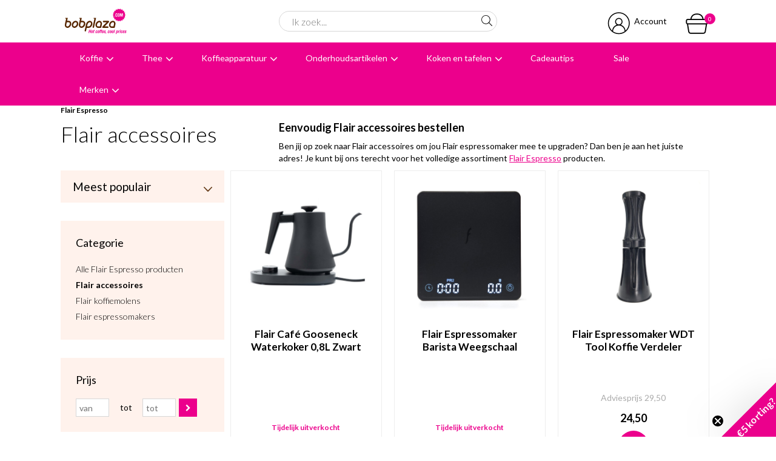

--- FILE ---
content_type: text/html; charset=utf-8
request_url: https://www.bobplaza.com/merken/flair-espresso/flair-accessoires/
body_size: 137381
content:


<!DOCTYPE html>
<html>
<head>
    <meta name="google-site-verification" content="RHKtRUjMX7T0Wy93Vv7sJdNRsVyBR2dEMIFU7hSWPkw" />

    <!-- Google Tag Manager -->
    <script>
        (function (w, d, s, l, i) {
            w[l] = w[l] || []; w[l].push({
                'gtm.start':
                    new Date().getTime(), event: 'gtm.js'
            }); var f = d.getElementsByTagName(s)[0],
                j = d.createElement(s), dl = l != 'dataLayer' ? '&l=' + l : ''; j.async = true; j.src =
                    'https://www.googletagmanager.com/gtm.js?id=' + i + dl; f.parentNode.insertBefore(j, f);
        })(window, document, 'script', 'dataLayer', 'GTM-PZ33KXB');
    </script>
    <!-- End Google Tag Manager -->

    <!-- Server Side Tracking by Taggrs.io -->
    <script>
        (function (w, d, s, l, i) {
            w[l] = w[l] || [];
            w[l].push({
                'gtm.start': new Date().getTime(),
                event: 'gtm.js'
            });

            var f = d.getElementsByTagName(s)[0],
                j = d.createElement(s),
                dl = l !== 'dataLayer' ? '&l=' + l : '';

            j.async = true;
            j.src = 'https://sst.bobplaza.com/ckpqxdnkws.js?tg=' + i + dl;
            f.parentNode.insertBefore(j, f);
        })(window, document, 'script', 'dataLayer', 'PZ33KXB');
    </script>
    <!-- End Server Side Tracking by Taggrs.io -->

    <!-- Klaviyo --> 
    <script type="text/plain" data-consentid="klaviyo" src='https://static.klaviyo.com/onsite/js/klaviyo.js?company_id=Rmg9PD'></script>

    <!--''''''''''''''''''''''''''''''''''''''''''''''''''''''''''''''''''//-->
    <!--                                                                  //-->
    <!--  This site has been developed by:                                //-->
    <!--  The Cre8ion.Lab - The Creative Communication Company            //-->
    <!--                    Copyright 2026 - All rights reserved          //-->
    <!--  www.cre8ion.com                                                 //-->
    <!--  info@cre8ion.com                                                //-->
    <!--                                                                  //-->
    <!--''''''''''''''''''''''''''''''''''''''''''''''''''''''''''''''''''//-->
    <title>Flair accessoires bestellen? | Bobplaza.com</title>
    <meta name="description" content="Bij Bobplaza vind je Flair accessoires ✓ Scherp geprijsd ✓ Voor 18.00 uur besteld? Morgen in huis! Bezoek onze showroom in Haarlem!"/>
    <meta name="keywords" content=""/>
    <meta property="og:title" content="Merken, Bobplaza | Online koffiebonen kopen | Haarlem"/>
    <meta property="og:type" content="article"/>
    <meta property="og:url" content="https://www.bobplaza.com/merken/flair-espresso/flair-accessoires/"/>
    <meta property="og:description" content=""/>

    <meta http-equiv="Content-Type" content="text/html; charset=utf-8" />
    <meta name="viewport" content="width=device-width, initial-scale=1, user-scalable=yes, minimum-scale=0, maximum-scale=2" />
    <meta name="apple-mobile-web-app-capable" content="yes" />
    <meta name="apple-mobile-web-app-status-bar-style" content="default" />
    <meta http-equiv="X-UA-Compatible" content="IE=edge" />
    <meta name="p:domain_verify" content="ec6dfaf2d33f8eaf9cc94d533e897d15" />
    
    <meta name="author" content="Bobplaza | Online koffiebonen kopen | Haarlem, https://www.bobplaza.com" />
    

    

    <link href="https://fonts.googleapis.com/css2?family=Lato:ital,wght@0,300;0,400;0,700;1,300;1,400;1,700&display=swap" rel="stylesheet">
    <link rel="stylesheet" href="https://cdnjs.cloudflare.com/ajax/libs/font-awesome/4.7.0/css/font-awesome.min.css" />
    <link rel="stylesheet" href="/Fonts/Bobplaza/styles.css" />

    <link rel="stylesheet" href="/styles/style.css?v=f764e55b2c9dad4c3d6c03609090398aac566813" />
    <link rel="apple-touch-icon" sizes="180x180" href="/Icons/apple-touch-icon.png?v=gAeXL4ae77">
    <link rel="icon" type="image/png" sizes="32x32" href="/Icons/favicon-32x32.png?v=gAeXL4ae77">
    <link rel="icon" type="image/png" sizes="16x16" href="/Icons/favicon-16x16.png?v=gAeXL4ae77">
    <link rel="manifest" href="/Icons/site.webmanifest?v=gAeXL4ae77">
    <link rel="mask-icon" href="/Icons/safari-pinned-tab.svg?v=gAeXL4ae77" color="#ec008c">
    <link rel="shortcut icon" href="/Icons/favicon.ico?v=gAeXL4ae77">
    <meta name="msapplication-TileColor" content="#ec008c">
    <meta name="msapplication-config" content="/Icons/browserconfig.xml?v=gAeXL4ae77">
    <meta name="theme-color" content="#ec008c">
    <link rel="canonical" href="https://www.bobplaza.com/merken/flair-espresso/flair-accessoires/" />

    <script type="text/javascript" src="/Plugins/Modernizr/modernizr-2.7.1.js"></script>
    <!--[if lte IE 8]><script type="text/javascript" src="/Scripts/jquery-1.12.4.min.js"></script><![endif]-->
    <!--[if gt IE 8]><!-->
    <script type="text/javascript" src="/Scripts/jquery-3.5.1.min.js"></script>
    <!--<![endif]-->
    <script>
        (function (i, s, o, g, r, a, m) {
            i['GoogleAnalyticsObject'] = r; i[r] = i[r] || function () {
                (i[r].q = i[r].q || []).push(arguments)
            }, i[r].l = 1 * new Date(); a = s.createElement(o),
                m = s.getElementsByTagName(o)[0]; a.async = 1; a.src = g; m.parentNode.insertBefore(a, m)
        })(window, document, 'script', '//www.google-analytics.com/analytics.js', 'ga');
        ga('create', 'UA-35844048-1', 'auto');
        ga('set', 'anonymizeIp', true);
        ga('send', 'pageview');
    </script>
    <!-- Hotjar Tracking Code for www.bobplaza.com -->
    <script type="text/plain" data-consentid="hotjar">
        (function (h, o, t, j, a, r) {
            h.hj = h.hj || function () { (h.hj.q = h.hj.q || []).push(arguments) };
            h._hjSettings = { hjid: 477239, hjsv: 5 };
            a = o.getElementsByTagName('head')[0];
            r = o.createElement('script'); r.async = 1;
            r.src = t + h._hjSettings.hjid + j + h._hjSettings.hjsv;
            a.appendChild(r);
        })(window, document, '//static.hotjar.com/c/hotjar-', '.js?sv=');
    </script>
    <!-- Pinterest Pixel Base Code -->
    <script type="text/plain" data-consentid="pinterest">
        !function (e) {
            if (!window.pintrk) {
                window.pintrk = function () {
                    window.pintrk.queue.push(
                        Array.prototype.slice.call(arguments))
                }; var
                    n = window.pintrk; n.queue = [], n.version = "3.0"; var
                        t = document.createElement("script"); t.async = !0, t.src = e; var
                            r = document.getElementsByTagName("script")[0]; r.parentNode.insertBefore(t, r)
            }
        }("https://s.pinimg.com/ct/core.js");
        pintrk('load', '2614328695750');
        pintrk('page');
    </script>
    <!-- End Pinterest Pixel Base Code -->
</head>
<body class="">
    <!-- Google Tag Manager (noscript) -->
    <noscript>
        <iframe src="https://www.googletagmanager.com/ns.html?id=GTM-PZ33KXB" height="0" width="0" style="display: none; visibility: hidden"></iframe>
    </noscript>
    <!-- End Google Tag Manager (noscript) -->
    
    <!-- Server Side Tracking by Taggrs.io (noscript) -->
    <noscript>
        <iframe src="https://sst.bobplaza.com/ckpqxdnkws.html?tg=PZ33KXB" height="0" width="0" style="display:none;visibility:hidden">
        </iframe>
    </noscript>
    <!-- End Server Side Tracking by Taggrs.io (noscript) -->

    <script async type="text/javascript"src="//static.klaviyo.com/onsite/js/Rmg9PD/klaviyo.js" ></script>

    <div id="content">

        <header id="header-navbar">
            <section class="headerMiddleBar">
                <div class="container">
                    <div class="flex">

                        <div class="mobileNav">
                            <div class="lines">
                                <span></span>
                                <span></span>
                                <span></span>
                            </div>
                        </div>

                        <div class="col-4 logo">
                            <a id="logo" href="/"></a>
                        </div>

                        <div class="col-4 header-search-wrapper">
                            <form action="/zoekresultaten/" method="get">
                                <input id="search-input" class="col-12" type="search" name="q" autocomplete="off" value="" placeholder="Ik zoek..." />
                                <button id="search-submit" type="submit"><i class="icon icon-search"></i></button>
                            </form>
                        </div>

                        <div class="col-4 account-shop">
                            
                            <a href="https://www.bobplaza.com/account/inloggen/" class="account"><i class="icon icon-profiel"></i><span>Account</span></a>
                            
                            <a href="/winkelwagen/" class="go-to-cart cart">
                                <span class="badge" id="cartQuantity">0</span>
                                <i class="icon icon-winkelmand"></i>
                            </a>
                            <script>
                                var goToCart = document.querySelectorAll(".go-to-cart")[0];

                                goToCart.addEventListener("click", () => {
                                    dataLayer.push({ ecommerce: null });
                                    dataLayer.push({
                                        event: "view_cart",
                                        ecommerce: {
                                            currency: "EUR",
                                            items: [
                                                {
                                                    affiliation: "Bobplaza",
                                                    index: 0,
                                                }
                                            ]
                                        }
                                    })
                                });
                            </script>
                        </div>
                    </div>
                </div>
            </section>


            <section class="headerBottomBar">
                <div class="container row">
                    <ul class="main-nav">
                        
                        <li class="has-childs multi-col">
                            <a href="https://www.bobplaza.com/koffie/">Koffie</a>
                            

                            <div class="dropdown">
                                <div class="container clear clearfix">
                                    <div class="inside clear clearfix">
                                        <div class="col col-1-4 tablet-col-12 tablet-no-padding no-p">
                                            <h4>Categorieën</h4>

                                            <ul>
                                                
                                                <li><a href="https://www.bobplaza.com/koffie/koffiebonen/">Koffiebonen</a></li>
                                                
                                                <li><a href="https://www.bobplaza.com/koffie/proefpakket-koffiebonen/">Proefpakket Koffiebonen</a></li>
                                                
                                                <li><a href="https://www.bobplaza.com/koffie/specialty-coffee/">Specialty Coffee</a></li>
                                                
                                                <li><a href="https://www.bobplaza.com/koffie/gemalen-koffie/">Gemalen koffie</a></li>
                                                
                                            </ul>
                                        </div>
                                        <div class="col col-1-4 tablet-col-12 tablet-no-padding no-p">
                                            <h4></h4>

                                            <ul>
                                                
                                                <li><a href="https://www.bobplaza.com/koffie/ese-servings/">ESE Servings</a></li>
                                                
                                                <li><a href="https://www.bobplaza.com/koffie/nespresso-compatible/">Nespresso Compatible</a></li>
                                                
                                                <li><a href="https://www.bobplaza.com/koffie/koffiesiroop/">Koffiesiroop</a></li>
                                                
                                                <li><a class="arrow-link hide-on-mobile" href="/koffie/">Alle koffie</a></li>
                                                
                                            </ul>
                                        </div>
                                        <div class="col col-1-4 tablet-col-12 tablet-no-padding no-p">
                                            <h4>illy koffie</h4>

                                            <ul>
                                                
                                                <li><a href="https://www.bobplaza.com/koffie/illy-koffiebonen/">illy koffiebonen</a></li>
                                                
                                                <li><a href="https://www.bobplaza.com/koffie/illy-capsules-iperespresso/">illy Capsules Iperespresso</a></li>
                                                
                                                <li><a href="https://www.bobplaza.com/koffie/illy-filter-capsules/">illy Filter Capsules</a></li>
                                                
                                                <li><a class="arrow-link hide-on-mobile" href="/merken/illy/">Alles van illy</a></li>
                                                

                                                <li><a class="arrow-link show-mobile" href="https://www.bobplaza.com/koffie/">Alle Koffie</a></li>
                                            </ul>
                                        </div>
                                        <div class="col col-1-4 no-tablet no-p img-col">
                                            <img src="https://www.bobplaza.com/cache/_137390/-500-500.jpg" />
                                        </div>
                                    </div>
                                </div>
                            </div>
                            
                        </li>
                        
                        <li class="has-childs multi-col">
                            <a href="https://www.bobplaza.com/thee/">Thee</a>
                            

                            <div class="dropdown">
                                <div class="container clear clearfix">
                                    <div class="inside clear clearfix">
                                        <div class="col col-1-4 tablet-col-12 tablet-no-padding no-p">
                                            <h4>Categorieën</h4>

                                            <ul>
                                                
                                                <li><a href="https://www.bobplaza.com/thee/losse-thee/">Losse Thee</a></li>
                                                
                                                <li><a href="https://www.bobplaza.com/thee/verpakte-thee/">Verpakte Thee</a></li>
                                                
                                                <li><a href="https://www.bobplaza.com/thee/theeglazen/">Theeglazen</a></li>
                                                
                                                <li><a href="https://www.bobplaza.com/thee/theepotten/">Theepotten</a></li>
                                                
                                            </ul>
                                        </div>
                                        <div class="col col-1-4 tablet-col-12 tablet-no-padding no-p">
                                            <h4></h4>

                                            <ul>
                                                
                                                <li><a href="https://www.bobplaza.com/thee/theedozen/">Theedozen</a></li>
                                                
                                                <li><a href="https://www.bobplaza.com/thee/waterkokers/">Waterkokers</a></li>
                                                
                                                <li><a href="https://www.bobplaza.com/thee/thee-bereiding/">Thee bereiding</a></li>
                                                
                                                <li><a class="arrow-link hide-on-mobile" href="/thee/">Alles in thee</a></li>
                                                
                                            </ul>
                                        </div>
                                        <div class="col col-1-4 tablet-col-12 tablet-no-padding no-p">
                                            <h4>Theesoorten</h4>

                                            <ul>
                                                
                                                <li><a href="https://www.bobplaza.com/thee/zwarte-thee/">Zwarte Thee</a></li>
                                                
                                                <li><a href="https://www.bobplaza.com/thee/rooibos-thee/">Rooibos Thee</a></li>
                                                
                                                <li><a href="https://www.bobplaza.com/thee/groene-en-witte-thee/">Groene en Witte thee</a></li>
                                                
                                                <li><a href="https://www.bobplaza.com/thee/kruiden-en-vruchten-thee/">Kruiden en Vruchten thee</a></li>
                                                
                                                <li><a class="arrow-link hide-on-mobile" href="/thee/losse-thee/">Alle thee</a></li>
                                                

                                                <li><a class="arrow-link show-mobile" href="https://www.bobplaza.com/thee/">Alle Thee</a></li>
                                            </ul>
                                        </div>
                                        <div class="col col-1-4 no-tablet no-p img-col">
                                            <img src="https://www.bobplaza.com/cache/_137388/-500-500.jpg" />
                                        </div>
                                    </div>
                                </div>
                            </div>
                            
                        </li>
                        
                        <li class="has-childs multi-col">
                            <a href="https://www.bobplaza.com/koffieapparatuur/">Koffieapparatuur</a>
                            

                            <div class="dropdown">
                                <div class="container clear clearfix">
                                    <div class="inside clear clearfix">
                                        <div class="col col-1-4 tablet-col-12 tablet-no-padding no-p">
                                            <h4>Categorieën</h4>

                                            <ul>
                                                
                                                <li><a href="https://www.bobplaza.com/koffieapparatuur/espressomachines/">Espressomachines</a></li>
                                                
                                                <li><a href="https://www.bobplaza.com/koffieapparatuur/koffiemachines/">Koffiemachines</a></li>
                                                
                                                <li><a href="https://www.bobplaza.com/koffieapparatuur/koffiezetapparaten/">Koffiezetapparaten</a></li>
                                                
                                                <li><a href="https://www.bobplaza.com/koffieapparatuur/capsulemachines/">Capsulemachines</a></li>
                                                
                                                <li><a href="https://www.bobplaza.com/koffieapparatuur/handmatige-espressomakers/">Handmatige Espressomakers</a></li>
                                                
                                                <li><a href="https://www.bobplaza.com/koffieapparatuur/bonenmalers/">Bonenmalers</a></li>
                                                
                                            </ul>
                                        </div>
                                        <div class="col col-1-4 tablet-col-12 tablet-no-padding no-p">
                                            <h4></h4>

                                            <ul>
                                                
                                                <li><a href="https://www.bobplaza.com/koffieapparatuur/melkopschuimers/">Melkopschuimers</a></li>
                                                
                                                <li><a href="https://www.bobplaza.com/koffieapparatuur/cafetieres/">Cafetieres</a></li>
                                                
                                                <li><a href="https://www.bobplaza.com/koffieapparatuur/percolators/">Percolators</a></li>
                                                
                                                <li><a href="https://www.bobplaza.com/koffieapparatuur/slow-coffee/">Slow Coffee</a></li>
                                                
                                                <li><a href="https://www.bobplaza.com/koffieapparatuur/koffiefilters/">Koffiefilters</a></li>
                                                
                                                <li><a class="arrow-link hide-on-mobile" href="/koffieapparatuur/">Alle koffieapparatuur</a></li>
                                                
                                            </ul>
                                        </div>
                                        <div class="col col-1-4 tablet-col-12 tablet-no-padding no-p">
                                            <h4>Barista accessoires</h4>

                                            <ul>
                                                
                                                <li><a href="https://www.bobplaza.com/koffieapparatuur/barista-tools/">Barista Tools</a></li>
                                                
                                                <li><a href="https://www.bobplaza.com/koffieapparatuur/tampers/">Tampers</a></li>
                                                
                                                <li><a href="https://www.bobplaza.com/koffieapparatuur/melkkannen/">Melkkannen</a></li>
                                                
                                                <li><a href="https://www.bobplaza.com/koffieapparatuur/uitklopbakken/">Uitklopbakken</a></li>
                                                
                                                <li><a href="https://www.bobplaza.com/koffieapparatuur/koffie-accessoires/">Koffie accessoires</a></li>
                                                
                                                <li><a class="arrow-link hide-on-mobile" href="/koffieapparatuur/barista-tools/">alle barista accessoires</a></li>
                                                

                                                <li><a class="arrow-link show-mobile" href="https://www.bobplaza.com/koffieapparatuur/">Alle Koffieapparatuur</a></li>
                                            </ul>
                                        </div>
                                        <div class="col col-1-4 no-tablet no-p img-col">
                                            <img src="https://www.bobplaza.com/cache/_137375/-500-500.jpg" />
                                        </div>
                                    </div>
                                </div>
                            </div>
                            
                        </li>
                        
                        <li class="has-childs multi-col">
                            <a href="https://www.bobplaza.com/onderhoudsartikelen/">Onderhoudsartikelen</a>
                            

                            <div class="dropdown">
                                <div class="container clear clearfix">
                                    <div class="inside clear clearfix">
                                        <div class="col col-1-4 tablet-col-12 tablet-no-padding no-p">
                                            <h4>Categorieën</h4>

                                            <ul>
                                                
                                                <li><a href="https://www.bobplaza.com/onderhoudsartikelen/waterfilters/">Waterfilters</a></li>
                                                
                                                <li><a href="https://www.bobplaza.com/onderhoudsartikelen/ontkalken/">Ontkalken</a></li>
                                                
                                                <li><a href="https://www.bobplaza.com/onderhoudsartikelen/reinigen/">Reinigen</a></li>
                                                
                                            </ul>
                                        </div>
                                        <div class="col col-1-4 tablet-col-12 tablet-no-padding no-p">
                                            <h4></h4>

                                            <ul>
                                                
                                                <li><a href="https://www.bobplaza.com/onderhoudsartikelen/melksysteemreiniger/">Melksysteemreiniger</a></li>
                                                
                                                <li><a href="https://www.bobplaza.com/onderhoudsartikelen/accessoires/">Accessoires</a></li>
                                                
                                                <li><a class="arrow-link hide-on-mobile" href="/onderhoudsartikelen/">Alle onderhoudsartikelen</a></li>
                                                
                                            </ul>
                                        </div>
                                        <div class="col col-1-4 tablet-col-12 tablet-no-padding no-p">
                                            <h4></h4>

                                            <ul>
                                                

                                                <li><a class="arrow-link show-mobile" href="https://www.bobplaza.com/onderhoudsartikelen/">Alle Onderhoudsartikelen</a></li>
                                            </ul>
                                        </div>
                                        <div class="col col-1-4 no-tablet no-p img-col">
                                            <img src="https://www.bobplaza.com/cache/_109571/-500-500.png" />
                                        </div>
                                    </div>
                                </div>
                            </div>
                            
                        </li>
                        
                        <li class="has-childs multi-col">
                            <a href="https://www.bobplaza.com/koken-en-tafelen/">Koken en tafelen</a>
                            

                            <div class="dropdown">
                                <div class="container clear clearfix">
                                    <div class="inside clear clearfix">
                                        <div class="col col-1-4 tablet-col-12 tablet-no-padding no-p">
                                            <h4>Categorieën</h4>

                                            <ul>
                                                
                                                <li><a href="https://www.bobplaza.com/koken-en-tafelen/espresso-kopjes/">Espresso kopjes</a></li>
                                                
                                                <li><a href="https://www.bobplaza.com/koken-en-tafelen/koffie-kopjes/">Koffie kopjes</a></li>
                                                
                                                <li><a href="https://www.bobplaza.com/koken-en-tafelen/cappuccino-kopjes/">Cappuccino kopjes</a></li>
                                                
                                                <li><a href="https://www.bobplaza.com/koken-en-tafelen/dubbelwandige-glazen/">Dubbelwandige glazen</a></li>
                                                
                                            </ul>
                                        </div>
                                        <div class="col col-1-4 tablet-col-12 tablet-no-padding no-p">
                                            <h4></h4>

                                            <ul>
                                                
                                                <li><a href="https://www.bobplaza.com/koken-en-tafelen/drinkflessen/">Drinkflessen</a></li>
                                                
                                                <li><a href="https://www.bobplaza.com/koken-en-tafelen/reisbekers/">Reisbekers</a></li>
                                                
                                                <li><a href="https://www.bobplaza.com/koken-en-tafelen/thermoskannen/">Thermoskannen</a></li>
                                                
                                                <li><a href="https://www.bobplaza.com/koken-en-tafelen/theepotten-en-waterkokers/">Theepotten en waterkokers</a></li>
                                                
                                            </ul>
                                        </div>
                                        <div class="col col-1-4 tablet-col-12 tablet-no-padding no-p">
                                            <h4></h4>

                                            <ul>
                                                
                                                <li><a href="https://www.bobplaza.com/koken-en-tafelen/voorraadpotten/">Voorraadpotten</a></li>
                                                
                                                <li><a href="https://www.bobplaza.com/koken-en-tafelen/hot-drinks/">Hot Drinks</a></li>
                                                
                                                <li><a href="https://www.bobplaza.com/koken-en-tafelen/keuken-accessoires/">Keuken accessoires</a></li>
                                                
                                                <li><a class="arrow-link hide-on-mobile" href="/koken-en-tafelen/">Alles in koken en tafelen</a></li>
                                                

                                                <li><a class="arrow-link show-mobile" href="https://www.bobplaza.com/koken-en-tafelen/">Alle Koken en tafelen</a></li>
                                            </ul>
                                        </div>
                                        <div class="col col-1-4 no-tablet no-p img-col">
                                            <img src="https://www.bobplaza.com/cache/_137389/-500-500.jpg" />
                                        </div>
                                    </div>
                                </div>
                            </div>
                            
                        </li>
                        
                        <li class=" ">
                            <a href="https://www.bobplaza.com/cadeautips/">Cadeautips</a>
                            
                        </li>
                        
                        <li><a href="/sale/">Sale</a></li>
                        

                        <li class="has-childs">
                            <a href="/merken/">Merken</a>
                            <div class="dropdown">
                                <div class="container clear clearfix">
                                    <div class="inside clear clearfix">
                                        <div class="col col-1-4 tablet-col-12 tablet-no-padding no-p">
                                            <h4>Populaire merken</h4>

                                            <ul>
                                                
                                                <li><a href="/merken/illy/">illy</a></li>
                                                
                                                <li><a href="/merken/geels/">Geels</a></li>
                                                
                                                <li><a href="/merken/sage/">Sage</a></li>
                                                
                                                <li><a href="/merken/smeg/">Smeg</a></li>
                                                
                                                <li><a href="/merken/ecm/">ECM</a></li>
                                                
                                                <li><a href="/merken/baratza/">Baratza</a></li>
                                                
                                            </ul>
                                        </div>
                                        <div class="col col-1-4 tablet-col-12 tablet-no-padding no-p">
                                            <h4>Alle merken</h4>

                                            <ul>
                                                
                                                <li><a href="/merken/acaia/">Acaia</a></li>
                                                
                                                <li><a href="/merken/aeropress/">AeroPress</a></li>
                                                
                                                <li><a href="/merken/alessi/">Alessi</a></li>
                                                
                                                <li><a href="/merken/bialetti/">Bialetti</a></li>
                                                
                                                <li><a href="/merken/bobplaza/">Bobplaza</a></li>
                                                
                                                <li><a href="/merken/baratza/">Baratza</a></li>
                                                
                                            </ul>
                                        </div>
                                        <div class="col col-1-4 tablet-col-12 tablet-no-padding no-p">
                                            <h4></h4>

                                            <ul>
                                                
                                                <li><a href="/merken/bocca-coffee/">Bocca Coffee</a></li>
                                                
                                                <li><a href="/merken/brita/">Brita</a></li>
                                                
                                                <li><a href="/merken/chemex/">Chemex</a></li>
                                                
                                                <li><a href="/merken/comandante/">Comandante</a></li>
                                                
                                                <li><a href="/merken/dopper/">Dopper</a></li>
                                                
                                                <li><a href="/merken/ecm/">ECM</a></li>
                                                
                                            </ul>
                                        </div>
                                        <div class="col col-1-4 tablet-col-12 tablet-no-padding no-p">
                                            <h4></h4>

                                            <ul>
                                                
                                                <li><a href="/merken/eureka/">Eureka</a></li>
                                                
                                                <li><a href="/merken/fellow/">Fellow</a></li>
                                                
                                                <li><a href="/merken/flair-espresso/">Flair Espresso</a></li>
                                                
                                                <li><a href="/merken/giraffe-coffee/">Giraffe Coffee</a></li>
                                                
                                                <li><a href="/merken/jura-origineel/">Jura origineel</a></li>
                                                
                                                <li><a class="arrow-link" href="/merken/">Alle merken</a></li>
                                                
                                            </ul>
                                        </div>
                                    </div>
                                </div>
                            </div>
                        </li>
                        
                    </ul>
                </div>
            </section>
        </header>

        <section class="headerTopBar">
            <i class="icon icon-arrow-down uspsTrigger"></i>
            <div class="container">
                <ul>
                    <li class="rating">
                        <a href="https://www.kiyoh.com/reviews/1045029/bobplaza_coffee-solutions" title="Bekijk de beoordelingen op Kiyoh.nl" target="_blank">
                            <ul class="stars">
                                <li class="number">9,6</li>
                                <li><i class="fa fa-star"></i></li>
                                <li><i class="fa fa-star"></i></li>
                                <li><i class="fa fa-star"></i></li>
                                <li><i class="fa fa-star"></i></li>
                                <li><i class="fa fa-star-half-o"></i></li>
                                <li><span class="reviews">5977 beoordelingen</span></li>
                            </ul>
                            <script type="application/ld+json">
                                    {
                                       "@context":"https://schema.org",
                                       "@type":"Organization",
                                       "name":"Bobplaza.com",
                                       "url":"https://www.bobplaza.com",
                                       "address":{
                                          "@type":"PostalAddress",
                                          "streetAddress":"A. Hofmanweg 42",
                                          "addressLocality":"Haarlem",
                                          "postalCode":"2031BL",
                                          "addressCountry":"The Netherlands"
                                       },
                                       "aggregateRating":{
                                          "@type":"aggregateRating",
                                          "ratingValue":"9.60",
                                          "reviewCount":"5977",
                                          "bestRating":"10",
                                          "worstRating":"1"
                                       },
                                       "ContactPoint":{
                                          "@type":"ContactPoint",
                                          "telephone":"+31235282218",
                                          "contactType":"customer service"
                                       }
                                    }
                            </script>
                        </a>
                    </li>
                    <li class="bezorging"><i class="icon icon-bezorging"></i>Avondbezorging</li>
                    <li class="advies"><i class="icon icon-advies"></i>Advies in onze  winkel</li>
                </ul>
            </div>
        </section>

        <section class="crumbpath">
            <div class="container">
                <div class="row">
                    

    
<ul>
    
    <li>
        <a href="/merken/flair-espresso/">Flair Espresso</a>
        
    </li>
    
</ul>
<script type="application/ld+json">
        {
            "@context": "http://schema.org",
            "@type": "BreadcrumbList",
            "itemListElement": [
                {
                    "@type": "ListItem",
                    "position": 1,
                    "item": {
                        "@id": "https://www.bobplaza.com/",
                        "name": "Home"
                    }
                },
                
                {
                    "@type": "ListItem",
                    "position": 2,
                    "item": {
                        "@id": "/merken/flair-espresso/",
                        "name": "Flair Espresso"
                    }
                }
                
            ]
        }
</script>

    
                </div>
            </div>
        </section>

        <div class=" main">
            

    

    

        <div class="container">
            
            <div class="row">
                <div class="col col-12 no-gutter">
                    <div class="page-header clear">
                        <div class="col col-4 no-gutter mobile-full">
                            <div class="page-title">
                                <h1>
                                    Flair accessoires
                                </h1>
                            </div>
                        </div>
                        <div class="col col-8 no-gutter mobile-full">
                            <div class="page-description">
                                <h2>Eenvoudig Flair accessoires bestellen</h2>

<p><span style="font-size:12px">Ben jij op zoek naar Flair accessoires om jou Flair espressomaker mee te upgraden? Dan ben je aan het juiste adres!&nbsp;Je kunt bij ons terecht voor het volledige assortiment <a href="https://www.bobplaza.com/merken/flair-espresso/" target="_blank">Flair Espresso</a>&nbsp;producten.</span></p>

                            </div>
                        </div>
                    </div>
                </div>
            </div>
            

            <div class="row">
                <div class="col col-3 tablet-full mobile-make-sidebar mobile-sidebar-nomb no-gutter">
                    <a id="mobile-sidebar-trigger" class="btn border icon" style="margin-bottom: 1rem;">Filter <i class="icon icon-filter"></i></a>
                    <div class="product-filter sidebarwrapper">
                        <form method="get">
                            <div class="product-sort clear">
                                <select name="sort">
                                    <option value="popular-desc" selected>Meest populair</option>
                                    <option value="price-desc" >Prijs hoog-laag</option>
                                    <option value="price-asc" >Prijs laag-hoog</option>
                                </select>
                            </div>
                            
                            <div class="filter-option">
                                <h2 class="title">Categorie</h2>
                                <div class="filter-checkboxes">
                                    <ul>
                                        <li><a href="/merken/flair-espresso/" class="">Alle Flair Espresso producten</a></li>

                                        
                                        <li><a href="/merken/flair-espresso/flair-accessoires/" class="active">Flair accessoires</a></li>
                                        
                                        <li><a href="/merken/flair-espresso/flair-koffiemolens/" class="">Flair koffiemolens</a></li>
                                        
                                        <li><a href="/merken/flair-espresso/flair-espressomakers/" class="">Flair espressomakers</a></li>
                                        
                                    </ul>
                                </div>
                            </div>
                            
                            <div class="filter-option">
                                <h2 class="title">Prijs</h2>
                                <div class="filter-price clear">
                                    <span>
                                        <input type="text" name="fromPrice" value="" placeholder="van" /></span>
                                    <span class="text-center">tot</span>
                                    <span>
                                        <input type="text" name="toPrice" value="" placeholder="tot" /></span>
                                    <span>
                                        <button type="submit" class="filter-price-submit"><i class="fa fa-chevron-right"></i></button>
                                    </span>
                                </div>
                            </div>
                            
                        </form>
                    </div>
                </div>
                
                <div class="col col-9 mobile-full no-gutter">
                    <div class="row">
                        <div class="product-overview">
                            

<div class="col col-4 tablet-col-6 mobile-col-1-2">
    <div class="product-container">
        <a href="https://www.bobplaza.com/koffieapparatuur/flair-espresso/flair-cafe-gooseneck-waterkoker-08l-zwart/" class="abs-link"></a>
        
        <div class="product-image">
            
            <img src="https://www.bobplaza.com/cache/flair-cafe-gooseneck-waterkoker-08l-zwart-1_153748/flair-cafe-gooseneck-waterkoker-08l-zwart-1-0-0-500-500.jpg" alt="Flair Café Gooseneck Waterkoker 0,8L Zwart" width="500" height="500" />
        </div>
        
        <div class="product-description">
            <h3 class="title product-title">Flair Café Gooseneck Waterkoker 0,8L Zwart</h3>
            <div class="bottom">
                <div>
                    
                    <span class="sold-out">Tijdelijk uitverkocht</span>
                    
                </div>
            </div>
        </div>
    </div>
</div>


<div class="col col-4 tablet-col-6 mobile-col-1-2">
    <div class="product-container">
        <a href="https://www.bobplaza.com/koken-en-tafelen/flair-espresso/flair-espressomaker-barista-weegschaal/" class="abs-link"></a>
        
        <div class="product-image">
            
            <img src="https://www.bobplaza.com/cache/flair-espressomaker-barista-weegschaal-1_124146/flair-espressomaker-barista-weegschaal-1-0-0-500-500.jpg" alt="Flair Espressomaker Barista Weegschaal" width="500" height="500" />
        </div>
        
        <div class="product-description">
            <h3 class="title product-title">Flair Espressomaker Barista Weegschaal</h3>
            <div class="bottom">
                <div>
                    
                    <span class="sold-out">Tijdelijk uitverkocht</span>
                    
                </div>
            </div>
        </div>
    </div>
</div>


<div class="col col-4 tablet-col-6 mobile-col-1-2">
    <div class="product-container">
        <a href="https://www.bobplaza.com/koken-en-tafelen/flair-espresso/flair-espressomaker-wdt-tool-koffie-verdeler/" class="abs-link"></a>
        
        <div class="product-image">
            
            <img src="https://www.bobplaza.com/cache/flair-espressomaker-wdt-tool-koffie-verdeler-1_133183/flair-espressomaker-wdt-tool-koffie-verdeler-1-0-0-500-500.jpg" alt="Flair Espressomaker WDT Tool Koffie Verdeler" width="500" height="500" />
        </div>
        
        <div class="product-description">
            <h3 class="title product-title">Flair Espressomaker WDT Tool Koffie Verdeler</h3>
            <div class="bottom">
                <div>
                    
                    <span class="subtitle">
                        Adviesprijs
                        29,50
                    </span>
                    

                    <span class="price">24,50</span>
                    
                    <form action="/mvc/shoppingcart/add/" method="post" class="addToCartForm"
                        data-product-name=""
                        data-product-id="201747"
                        data-product-price="24.50"
                        data-product-first-category="Koken en tafelen"
                        data-product-second-category="Barista Tools"
                        data-product-image-url="https://www.bobplaza.com/cache/flair-espressomaker-wdt-tool-koffie-verdeler-1_133183/flair-espressomaker-wdt-tool-koffie-verdeler-1-0-0-500-500.jpg"
                        data-product-quantity="1">
                        <input name="__RequestVerificationToken" type="hidden" value="6L41vmnLAipcOutGbVzwKBXFgVO5wLySGnHfrHFzVJE9jhr8sdS-mqys3W282D3o2E1jFeXyc2qBwi2x5dCeGshKY-k5uWQpqRcIQ5rmZXE1" />
                        <input type="hidden" name="quantity" value="1" />
                        <input type="hidden" name="masterId" value="91706" />
                        <input type="hidden" name="variantId" value="37013" />
                        <button type="submit" class="addtocart" title="Voeg toe aan winkelwagen"><i class="icon icon-winkelmand"></i></button>
                    </form>
                    
                </div>
            </div>
        </div>
    </div>
</div>


<div class="col col-4 tablet-col-6 mobile-col-1-2">
    <div class="product-container">
        <a href="https://www.bobplaza.com/koffieapparatuur/flair-espresso/flair-espressomaker-preheat-funnel/" class="abs-link"></a>
        
        <div class="product-image">
            
            <img src="https://www.bobplaza.com/cache/flair-espressomaker-preheat-funnel-1_157330/flair-espressomaker-preheat-funnel-1-0-0-500-500.jpg" alt="Flair Espressomaker Preheat Funnel" width="500" height="500" />
        </div>
        
        <div class="product-description">
            <h3 class="title product-title">Flair Espressomaker Preheat Funnel</h3>
            <div class="bottom">
                <div>
                    
                    <span class="subtitle">
                        Adviesprijs
                        29,00
                    </span>
                    

                    <span class="price">25,00</span>
                    
                    <form action="/mvc/shoppingcart/add/" method="post" class="addToCartForm"
                        data-product-name=""
                        data-product-id="201764"
                        data-product-price="25.00"
                        data-product-first-category="Koffieapparatuur"
                        data-product-second-category="Koffie accessoires"
                        data-product-image-url="https://www.bobplaza.com/cache/flair-espressomaker-preheat-funnel-1_157330/flair-espressomaker-preheat-funnel-1-0-0-500-500.jpg"
                        data-product-quantity="1">
                        <input name="__RequestVerificationToken" type="hidden" value="tsFbVztDgJd29VM1lnKB9ARraZoL58liWTOFp3-ad-OrWHy-yY2eG9EWWV-cDLj40yqGu2K5EIKnVViszBGNj-GP-dhH8XEvrXL7bNK38No1" />
                        <input type="hidden" name="quantity" value="1" />
                        <input type="hidden" name="masterId" value="101240" />
                        <input type="hidden" name="variantId" value="44843" />
                        <button type="submit" class="addtocart" title="Voeg toe aan winkelwagen"><i class="icon icon-winkelmand"></i></button>
                    </form>
                    
                </div>
            </div>
        </div>
    </div>
</div>


<div class="col col-4 tablet-col-6 mobile-col-1-2">
    <div class="product-container">
        <a href="https://www.bobplaza.com/koffieapparatuur/flair-espresso/flair-espressomaker-58-filterdrager-3-in-1/" class="abs-link"></a>
        
        <div class="product-image">
            
            <img src="https://www.bobplaza.com/cache/flair-espressomaker-58-filterdrager-3-in-1-1_117967/flair-espressomaker-58-filterdrager-3-in-1-1-0-0-500-500.jpg" alt="Flair Espressomaker 58 Filterdrager 3-in-1" width="500" height="500" />
        </div>
        
        <div class="product-description">
            <h3 class="title product-title">Flair Espressomaker 58 Filterdrager 3-in-1</h3>
            <div class="bottom">
                <div>
                    
                    <span class="subtitle">
                        Adviesprijs
                        89,00
                    </span>
                    

                    <span class="price">79,00</span>
                    
                    <form action="/mvc/shoppingcart/add/" method="post" class="addToCartForm"
                        data-product-name=""
                        data-product-id="201742"
                        data-product-price="79.00"
                        data-product-first-category="Koffieapparatuur"
                        data-product-second-category="Barista Tools"
                        data-product-image-url="https://www.bobplaza.com/cache/flair-espressomaker-58-filterdrager-3-in-1-1_117967/flair-espressomaker-58-filterdrager-3-in-1-1-0-0-500-500.jpg"
                        data-product-quantity="1">
                        <input name="__RequestVerificationToken" type="hidden" value="fWqKNvPVS3w8qbLvj84-U7KiP5nYRdlMPzr_73mkTW_NdjhQcd_ZOV8cwVVZf11K1MsLHDC0zWdg9OadvsV0AtVsRsLYPoqSd6euARu2lCI1" />
                        <input type="hidden" name="quantity" value="1" />
                        <input type="hidden" name="masterId" value="85348" />
                        <input type="hidden" name="variantId" value="33412" />
                        <button type="submit" class="addtocart" title="Voeg toe aan winkelwagen"><i class="icon icon-winkelmand"></i></button>
                    </form>
                    
                </div>
            </div>
        </div>
    </div>
</div>


<div class="col col-4 tablet-col-6 mobile-col-1-2">
    <div class="product-container">
        <a href="https://www.bobplaza.com/koffieapparatuur/flair-espresso/flair-espressomaker-58-filterdrager-walnoot/" class="abs-link"></a>
        
        <div class="product-image">
            
            <img src="https://www.bobplaza.com/cache/flair-espressomaker-58-filterdrager-walnoot-1_117962/flair-espressomaker-58-filterdrager-walnoot-1-0-0-500-500.jpg" alt="Flair Espressomaker 58 Filterdrager Walnoot" width="500" height="500" />
        </div>
        
        <div class="product-description">
            <h3 class="title product-title">Flair Espressomaker 58 Filterdrager Walnoot</h3>
            <div class="bottom">
                <div>
                    
                    <span class="subtitle">
                        Adviesprijs
                        69,00
                    </span>
                    

                    <span class="price">59,00</span>
                    
                    <form action="/mvc/shoppingcart/add/" method="post" class="addToCartForm"
                        data-product-name=""
                        data-product-id="201739"
                        data-product-price="59.00"
                        data-product-first-category="Koffieapparatuur"
                        data-product-second-category="Barista Tools"
                        data-product-image-url="https://www.bobplaza.com/cache/flair-espressomaker-58-filterdrager-walnoot-1_117962/flair-espressomaker-58-filterdrager-walnoot-1-0-0-500-500.jpg"
                        data-product-quantity="1">
                        <input name="__RequestVerificationToken" type="hidden" value="QmPqy7pPrboaQ6QDyH6lWKxO4PCB5DTYQ_f_AqEOBUHfAh2LYJLNHolyl-cszURlPbVBsMrfTLudgAtMTuc5Gkg7qYZXMEPSJwMI0P7ylTM1" />
                        <input type="hidden" name="quantity" value="1" />
                        <input type="hidden" name="masterId" value="85309" />
                        <input type="hidden" name="variantId" value="33407" />
                        <button type="submit" class="addtocart" title="Voeg toe aan winkelwagen"><i class="icon icon-winkelmand"></i></button>
                    </form>
                    
                </div>
            </div>
        </div>
    </div>
</div>


<div class="col col-4 tablet-col-6 mobile-col-1-2">
    <div class="product-container">
        <a href="https://www.bobplaza.com/koffieapparatuur/flair-espresso/flair-espressomaker-58-palm-tamper-walnoot/" class="abs-link"></a>
        
        <div class="product-image">
            
            <img src="https://www.bobplaza.com/cache/flair-espressomaker-58-palm-tamper-walnoot-1_117965/flair-espressomaker-58-palm-tamper-walnoot-1-0-0-500-500.jpg" alt="Flair Espressomaker 58 Palm Tamper Walnoot" width="500" height="500" />
        </div>
        
        <div class="product-description">
            <h3 class="title product-title">Flair Espressomaker 58 Palm Tamper Walnoot</h3>
            <div class="bottom">
                <div>
                    
                    <span class="subtitle">
                        Adviesprijs
                        49,00
                    </span>
                    

                    <span class="price">45,00</span>
                    
                    <form action="/mvc/shoppingcart/add/" method="post" class="addToCartForm"
                        data-product-name=""
                        data-product-id="201740"
                        data-product-price="45.00"
                        data-product-first-category="Koffieapparatuur"
                        data-product-second-category="Barista Tools"
                        data-product-image-url="https://www.bobplaza.com/cache/flair-espressomaker-58-palm-tamper-walnoot-1_117965/flair-espressomaker-58-palm-tamper-walnoot-1-0-0-500-500.jpg"
                        data-product-quantity="1">
                        <input name="__RequestVerificationToken" type="hidden" value="EOY3uJY40EqQHqIT5GXIhLz7JOrxM6x0PTOVrV03YCsz8j5C32gSK0cXyv4JA0KHrx79FXyQ9ADp3Jwn3vc_E8e6AOhof8RZRm1jY2bVeIE1" />
                        <input type="hidden" name="quantity" value="1" />
                        <input type="hidden" name="masterId" value="85319" />
                        <input type="hidden" name="variantId" value="33409" />
                        <button type="submit" class="addtocart" title="Voeg toe aan winkelwagen"><i class="icon icon-winkelmand"></i></button>
                    </form>
                    
                </div>
            </div>
        </div>
    </div>
</div>


<div class="col col-4 tablet-col-6 mobile-col-1-2">
    <div class="product-container">
        <a href="https://www.bobplaza.com/koken-en-tafelen/flair-espresso/flair-espressomaker-58-filterdrager-koffiefilters-100-stuks/" class="abs-link"></a>
        
        <div class="product-image">
            
            <img src="https://www.bobplaza.com/cache/flair-espressomaker-58-filterdrager-koffiefilters-_133177/flair-espressomaker-58-filterdrager-koffiefilters--0-0-500-500.jpg" alt="Flair Espressomaker 58 Filterdrager Koffiefilters 100 stuks" width="500" height="500" />
        </div>
        
        <div class="product-description">
            <h3 class="title product-title">Flair Espressomaker 58 Filterdrager Koffiefilters 100 stuks</h3>
            <div class="bottom">
                <div>
                    
                    <span class="subtitle">
                        Adviesprijs
                        7,50
                    </span>
                    

                    <span class="price">6,50</span>
                    
                    <form action="/mvc/shoppingcart/add/" method="post" class="addToCartForm"
                        data-product-name=""
                        data-product-id="201750"
                        data-product-price="6.50"
                        data-product-first-category="Koken en tafelen"
                        data-product-second-category="Barista Tools"
                        data-product-image-url="https://www.bobplaza.com/cache/flair-espressomaker-58-filterdrager-koffiefilters-_133177/flair-espressomaker-58-filterdrager-koffiefilters--0-0-500-500.jpg"
                        data-product-quantity="1">
                        <input name="__RequestVerificationToken" type="hidden" value="Y3iAi4GQHz249Z0-4E_nJJU0JPAec-kN6Eq9QN3w20gUPAujkTPMysWYHO9OoO2CVEfmx_lsR7Q7nrpgKs6kB75Vecj2Z2QiA9obkAp2iko1" />
                        <input type="hidden" name="quantity" value="1" />
                        <input type="hidden" name="masterId" value="91718" />
                        <input type="hidden" name="variantId" value="37040" />
                        <button type="submit" class="addtocart" title="Voeg toe aan winkelwagen"><i class="icon icon-winkelmand"></i></button>
                    </form>
                    
                </div>
            </div>
        </div>
    </div>
</div>


<div class="col col-4 tablet-col-6 mobile-col-1-2">
    <div class="product-container">
        <a href="https://www.bobplaza.com/koffieapparatuur/flair-espresso/flair-espressomaker-shot-spiegel-magnetisch/" class="abs-link"></a>
        
        <div class="product-image">
            
            <img src="https://www.bobplaza.com/cache/flair-espressomaker-shot-spiegel-magnetisch-1_134287/flair-espressomaker-shot-spiegel-magnetisch-1-0-0-500-500.jpg" alt="Flair Espressomaker Shot Spiegel Magnetisch" width="500" height="500" />
        </div>
        
        <div class="product-description">
            <h3 class="title product-title">Flair Espressomaker Shot Spiegel Magnetisch</h3>
            <div class="bottom">
                <div>
                    
                    <span class="subtitle">
                        Adviesprijs
                        27,95
                    </span>
                    

                    <span class="price">24,95</span>
                    
                    <form action="/mvc/shoppingcart/add/" method="post" class="addToCartForm"
                        data-product-name=""
                        data-product-id="201753"
                        data-product-price="24.95"
                        data-product-first-category="Koffieapparatuur"
                        data-product-second-category="Koffie accessoires"
                        data-product-image-url="https://www.bobplaza.com/cache/flair-espressomaker-shot-spiegel-magnetisch-1_134287/flair-espressomaker-shot-spiegel-magnetisch-1-0-0-500-500.jpg"
                        data-product-quantity="1">
                        <input name="__RequestVerificationToken" type="hidden" value="vZ8pqg4iBpNx5a7KccjV-NUEpJFOVJSSg-8Ap2GCFIVdHgJ0LbPrik5fyXAWU4RLT-QpSnNDQRjRukcYQc3O1p3Fz1Hk0XUqtvbpD4ru1Z81" />
                        <input type="hidden" name="quantity" value="1" />
                        <input type="hidden" name="masterId" value="92584" />
                        <input type="hidden" name="variantId" value="38720" />
                        <button type="submit" class="addtocart" title="Voeg toe aan winkelwagen"><i class="icon icon-winkelmand"></i></button>
                    </form>
                    
                </div>
            </div>
        </div>
    </div>
</div>


<div class="col col-4 tablet-col-6 mobile-col-1-2">
    <div class="product-container">
        <a href="https://www.bobplaza.com/koken-en-tafelen/flair-espresso/flair-espressomaker-58-high-flow-filterbakje-16-20-gram/" class="abs-link"></a>
        
        <div class="product-image">
            
            <img src="https://www.bobplaza.com/cache/flair-espressomaker-58-high-flow-filterbakje-16-20_132211/flair-espressomaker-58-high-flow-filterbakje-16-20-0-0-500-500.jpg" alt="Flair Espressomaker 58 High-Flow Filterbakje 16 - 20 gram" width="500" height="500" />
        </div>
        
        <div class="product-description">
            <h3 class="title product-title">Flair Espressomaker 58 High-Flow Filterbakje 16 - 20 gram</h3>
            <div class="bottom">
                <div>
                    
                    <span class="subtitle">
                        Adviesprijs
                        27,50
                    </span>
                    

                    <span class="price">22,50</span>
                    
                    <form action="/mvc/shoppingcart/add/" method="post" class="addToCartForm"
                        data-product-name=""
                        data-product-id="201738"
                        data-product-price="22.50"
                        data-product-first-category="Koken en tafelen"
                        data-product-second-category="Barista Tools"
                        data-product-image-url="https://www.bobplaza.com/cache/flair-espressomaker-58-high-flow-filterbakje-16-20_132211/flair-espressomaker-58-high-flow-filterbakje-16-20-0-0-500-500.jpg"
                        data-product-quantity="1">
                        <input name="__RequestVerificationToken" type="hidden" value="CQrhPOQ0pH-6kzTiVB9FJYb8joNzJ9e5wRyHtAh9vpC36k9PAP3iqOJN-R1V0sHgV7LbK9DGnmzclUK_Np6tR2NGn94fSAmvXeamZ_FyfJw1" />
                        <input type="hidden" name="quantity" value="1" />
                        <input type="hidden" name="masterId" value="91007" />
                        <input type="hidden" name="variantId" value="36546" />
                        <button type="submit" class="addtocart" title="Voeg toe aan winkelwagen"><i class="icon icon-winkelmand"></i></button>
                    </form>
                    
                </div>
            </div>
        </div>
    </div>
</div>


<div class="col col-4 tablet-col-6 mobile-col-1-2">
    <div class="product-container">
        <a href="https://www.bobplaza.com/koken-en-tafelen/flair-espresso/flair-espressomaker-58-high-uniformity-filterbakje-15-20-gram/" class="abs-link"></a>
        
        <div class="product-image">
            
            <img src="https://www.bobplaza.com/cache/flair-espressomaker-58-high-uniformity-filterbakje_133172/flair-espressomaker-58-high-uniformity-filterbakje-0-0-500-500.jpg" alt="Flair Espressomaker 58 High Uniformity Filterbakje 15 - 20 gram" width="500" height="500" />
        </div>
        
        <div class="product-description">
            <h3 class="title product-title">Flair Espressomaker 58 High Uniformity Filterbakje 15 - 20 gram</h3>
            <div class="bottom">
                <div>
                    
                    <span class="subtitle">
                        Adviesprijs
                        57,50
                    </span>
                    

                    <span class="price">52,50</span>
                    
                    <form action="/mvc/shoppingcart/add/" method="post" class="addToCartForm"
                        data-product-name=""
                        data-product-id="201749"
                        data-product-price="52.50"
                        data-product-first-category="Koken en tafelen"
                        data-product-second-category="Barista Tools"
                        data-product-image-url="https://www.bobplaza.com/cache/flair-espressomaker-58-high-uniformity-filterbakje_133172/flair-espressomaker-58-high-uniformity-filterbakje-0-0-500-500.jpg"
                        data-product-quantity="1">
                        <input name="__RequestVerificationToken" type="hidden" value="VChtB2d7iTAYRxwwDIW6O7u3VfN73IjODfOT_E4P4TZrzys0u6xDjLc2YRTHRIHy8cAelIWhk9VV9PwKGwI0ACOFaMF_nqYgADH7dyDQvGY1" />
                        <input type="hidden" name="quantity" value="1" />
                        <input type="hidden" name="masterId" value="91713" />
                        <input type="hidden" name="variantId" value="37030" />
                        <button type="submit" class="addtocart" title="Voeg toe aan winkelwagen"><i class="icon icon-winkelmand"></i></button>
                    </form>
                    
                </div>
            </div>
        </div>
    </div>
</div>


<div class="col col-4 tablet-col-6 mobile-col-1-2">
    <div class="product-container">
        <a href="https://www.bobplaza.com/koken-en-tafelen/flair-espresso/flair-espressomaker-58-puck-screen-etched/" class="abs-link"></a>
        
        <div class="product-image">
            
            <img src="https://www.bobplaza.com/cache/flair-espressomaker-58-puck-screen-etched-1_133175/flair-espressomaker-58-puck-screen-etched-1-0-0-500-500.jpg" alt="Flair Espressomaker 58 Puck Screen Etched" width="500" height="500" />
        </div>
        
        <div class="product-description">
            <h3 class="title product-title">Flair Espressomaker 58 Puck Screen Etched</h3>
            <div class="bottom">
                <div>
                    
                    <span class="subtitle">
                        Adviesprijs
                        19,50
                    </span>
                    

                    <span class="price">17,50</span>
                    
                    <form action="/mvc/shoppingcart/add/" method="post" class="addToCartForm"
                        data-product-name=""
                        data-product-id="201748"
                        data-product-price="17.50"
                        data-product-first-category="Koken en tafelen"
                        data-product-second-category="Barista Tools"
                        data-product-image-url="https://www.bobplaza.com/cache/flair-espressomaker-58-puck-screen-etched-1_133175/flair-espressomaker-58-puck-screen-etched-1-0-0-500-500.jpg"
                        data-product-quantity="1">
                        <input name="__RequestVerificationToken" type="hidden" value="jRb-XgfPJXzUmQBtMf59j3fSwQ9f5ydmJBu4rxbkZzJSD2BwbLSKqujLc95-7XbXsZKuLOWx4Ta0Ixtgzc7z1kE1Xhysu-UnlYW_CCmFSsY1" />
                        <input type="hidden" name="quantity" value="1" />
                        <input type="hidden" name="masterId" value="91709" />
                        <input type="hidden" name="variantId" value="37021" />
                        <button type="submit" class="addtocart" title="Voeg toe aan winkelwagen"><i class="icon icon-winkelmand"></i></button>
                    </form>
                    
                </div>
            </div>
        </div>
    </div>
</div>


<div class="col col-4 tablet-col-6 mobile-col-1-2">
    <div class="product-container">
        <a href="https://www.bobplaza.com/koken-en-tafelen/flair-espresso/flair-espressomaker-58-trechter/" class="abs-link"></a>
        
        <div class="product-image">
            
            <img src="https://www.bobplaza.com/cache/flair-espressomaker-58-trechter-1_107994/flair-espressomaker-58-trechter-1-0-0-500-500.jpg" alt="Flair Espressomaker 58 Trechter" width="500" height="500" />
        </div>
        
        <div class="product-description">
            <h3 class="title product-title">Flair Espressomaker 58 Trechter</h3>
            <div class="bottom">
                <div>
                    
                    <span class="subtitle">
                        Adviesprijs
                        35,00
                    </span>
                    

                    <span class="price">27,00</span>
                    
                    <form action="/mvc/shoppingcart/add/" method="post" class="addToCartForm"
                        data-product-name=""
                        data-product-id="201736"
                        data-product-price="27.00"
                        data-product-first-category="Koken en tafelen"
                        data-product-second-category="Barista Tools"
                        data-product-image-url="https://www.bobplaza.com/cache/flair-espressomaker-58-trechter-1_107994/flair-espressomaker-58-trechter-1-0-0-500-500.jpg"
                        data-product-quantity="1">
                        <input name="__RequestVerificationToken" type="hidden" value="Db5jzdz_Z1SJxAZraZXsVKddxJoqUqFFTto5qt9kVrhCP0kFCn0PVu1N47c8cbTZfp_ivvMNJBpWQC9zIWWEz9ae16Pp1wuHgdtKNBX1RG41" />
                        <input type="hidden" name="quantity" value="1" />
                        <input type="hidden" name="masterId" value="80930" />
                        <input type="hidden" name="variantId" value="31120" />
                        <button type="submit" class="addtocart" title="Voeg toe aan winkelwagen"><i class="icon icon-winkelmand"></i></button>
                    </form>
                    
                </div>
            </div>
        </div>
    </div>
</div>


<div class="col col-4 tablet-col-6 mobile-col-1-2">
    <div class="product-container">
        <a href="https://www.bobplaza.com/koffieapparatuur/flair-espresso/flair-espressomaker-58-hard-travel-case/" class="abs-link"></a>
        
        <div class="product-image">
            
            <img src="https://www.bobplaza.com/cache/flair-espressomaker-58-hard-travel-case-1_133569/flair-espressomaker-58-hard-travel-case-1-0-0-500-500.jpg" alt="Flair Espressomaker 58 Hard Travel Case" width="500" height="500" />
        </div>
        
        <div class="product-description">
            <h3 class="title product-title">Flair Espressomaker 58 Hard Travel Case</h3>
            <div class="bottom">
                <div>
                    
                    <span class="subtitle">
                        Adviesprijs
                        109,00
                    </span>
                    

                    <span class="price">99,00</span>
                    
                    <form action="/mvc/shoppingcart/add/" method="post" class="addToCartForm"
                        data-product-name=""
                        data-product-id="201752"
                        data-product-price="99.00"
                        data-product-first-category="Koffieapparatuur"
                        data-product-second-category="Koffie accessoires"
                        data-product-image-url="https://www.bobplaza.com/cache/flair-espressomaker-58-hard-travel-case-1_133569/flair-espressomaker-58-hard-travel-case-1-0-0-500-500.jpg"
                        data-product-quantity="1">
                        <input name="__RequestVerificationToken" type="hidden" value="w6ieQ_uOZ8ZfuPq7-2ncRi4Bqtpi2-3YO6VVDoTVYnBEJeGlQABOOtzzM9rQ4-NnmHD1-FEdbJg_c5ItP27AKQemqjNrO9hY204_z9XBIKY1" />
                        <input type="hidden" name="quantity" value="1" />
                        <input type="hidden" name="masterId" value="92235" />
                        <input type="hidden" name="variantId" value="38474" />
                        <button type="submit" class="addtocart" title="Voeg toe aan winkelwagen"><i class="icon icon-winkelmand"></i></button>
                    </form>
                    
                </div>
            </div>
        </div>
    </div>
</div>


<div class="col col-4 tablet-col-6 mobile-col-1-2">
    <div class="product-container">
        <a href="https://www.bobplaza.com/onderhoudsartikelen/flair-espresso/flair-espressomaker-58-o-ringen-set-6-stuks/" class="abs-link"></a>
        
        <div class="product-image">
            
            <img src="https://www.bobplaza.com/cache/flair-espressomaker-58-o-ringen-set-6-stuks-1_108003/flair-espressomaker-58-o-ringen-set-6-stuks-1-0-0-500-500.jpg" alt="Flair Espressomaker 58 O-ringen Set 6 stuks" width="500" height="500" />
        </div>
        
        <div class="product-description">
            <h3 class="title product-title">Flair Espressomaker 58 O-ringen Set 6 stuks</h3>
            <div class="bottom">
                <div>
                    
                    <span class="subtitle">
                        Adviesprijs
                        19,00
                    </span>
                    

                    <span class="price">15,00</span>
                    
                    <form action="/mvc/shoppingcart/add/" method="post" class="addToCartForm"
                        data-product-name=""
                        data-product-id="201735"
                        data-product-price="15.00"
                        data-product-first-category="Onderhoudsartikelen"
                        data-product-second-category="Accessoires"
                        data-product-image-url="https://www.bobplaza.com/cache/flair-espressomaker-58-o-ringen-set-6-stuks-1_108003/flair-espressomaker-58-o-ringen-set-6-stuks-1-0-0-500-500.jpg"
                        data-product-quantity="1">
                        <input name="__RequestVerificationToken" type="hidden" value="dscgNYi-gvjcRwqGoakhJnrlxxQiXUY-NV2M7jws7_mGPuxJCr4RITyXngDVOsRhxm7CTRfcU-UXKlDjBJi19XyTngCeTqIshw8ZvuHGiMs1" />
                        <input type="hidden" name="quantity" value="1" />
                        <input type="hidden" name="masterId" value="80926" />
                        <input type="hidden" name="variantId" value="31106" />
                        <button type="submit" class="addtocart" title="Voeg toe aan winkelwagen"><i class="icon icon-winkelmand"></i></button>
                    </form>
                    
                </div>
            </div>
        </div>
    </div>
</div>


<div class="col col-4 tablet-col-6 mobile-col-1-2">
    <div class="product-container">
        <a href="https://www.bobplaza.com/koken-en-tafelen/flair-espresso/flair-espressomaker-filterdrager-koffiefilters-100-stuks/" class="abs-link"></a>
        
        <div class="product-image">
            
            <img src="https://www.bobplaza.com/cache/flair-espressomaker-filterdrager-koffiefilters-100_133185/flair-espressomaker-filterdrager-koffiefilters-100-0-0-500-500.jpg" alt="Flair Espressomaker Filterdrager Koffiefilters 100 stuks" width="500" height="500" />
        </div>
        
        <div class="product-description">
            <h3 class="title product-title">Flair Espressomaker Filterdrager Koffiefilters 100 stuks</h3>
            <div class="bottom">
                <div>
                    
                    <span class="subtitle">
                        Adviesprijs
                        6,95
                    </span>
                    

                    <span class="price">6,25</span>
                    
                    <form action="/mvc/shoppingcart/add/" method="post" class="addToCartForm"
                        data-product-name=""
                        data-product-id="201751"
                        data-product-price="6.25"
                        data-product-first-category="Koken en tafelen"
                        data-product-second-category="Barista Tools"
                        data-product-image-url="https://www.bobplaza.com/cache/flair-espressomaker-filterdrager-koffiefilters-100_133185/flair-espressomaker-filterdrager-koffiefilters-100-0-0-500-500.jpg"
                        data-product-quantity="1">
                        <input name="__RequestVerificationToken" type="hidden" value="ThHb5ky3QXBqlfsqdnlNLD0AU_DE1MCj-JZGYkZTQeqGxmpaA589S0YpCzK8SiQcPT5fJuvyIZ9jX_MR5LHF_nOmapZ1OjfwUvD2saDY0So1" />
                        <input type="hidden" name="quantity" value="1" />
                        <input type="hidden" name="masterId" value="91725" />
                        <input type="hidden" name="variantId" value="37051" />
                        <button type="submit" class="addtocart" title="Voeg toe aan winkelwagen"><i class="icon icon-winkelmand"></i></button>
                    </form>
                    
                </div>
            </div>
        </div>
    </div>
</div>


<div class="col col-4 tablet-col-6 mobile-col-1-2">
    <div class="product-container">
        <a href="https://www.bobplaza.com/koffieapparatuur/flair-espresso/flair-espressomaker-manometer-set/" class="abs-link"></a>
        
        <div class="product-image">
            
            <img src="https://www.bobplaza.com/cache/flair-espressomaker-manometer-set-1_89547/flair-espressomaker-manometer-set-1-0-0-500-500.jpg" alt="Flair Espressomaker Manometer Set" width="500" height="500" />
        </div>
        
        <div class="product-description">
            <h3 class="title product-title">Flair Espressomaker Manometer Set</h3>
            <div class="bottom">
                <div>
                    
                    <span class="subtitle">
                        Adviesprijs
                        76,00
                    </span>
                    

                    <span class="price">56,00</span>
                    
                    <form action="/mvc/shoppingcart/add/" method="post" class="addToCartForm"
                        data-product-name=""
                        data-product-id="201708"
                        data-product-price="56.00"
                        data-product-first-category="Koffieapparatuur"
                        data-product-second-category="Koffie accessoires"
                        data-product-image-url="https://www.bobplaza.com/cache/flair-espressomaker-manometer-set-1_89547/flair-espressomaker-manometer-set-1-0-0-500-500.jpg"
                        data-product-quantity="1">
                        <input name="__RequestVerificationToken" type="hidden" value="Q0tc0YSSXREgkWZuQceNWjQkts5XyrNz5-SuKKyVOrjW909mRKFsbO5r8uXFhMvhVSYRHyLUvulbuR73bFU2uTpH3v-oAdW9CSazXsUVe981" />
                        <input type="hidden" name="quantity" value="1" />
                        <input type="hidden" name="masterId" value="50512" />
                        <input type="hidden" name="variantId" value="24686" />
                        <button type="submit" class="addtocart" title="Voeg toe aan winkelwagen"><i class="icon icon-winkelmand"></i></button>
                    </form>
                    
                </div>
            </div>
        </div>
    </div>
</div>


<div class="col col-4 tablet-col-6 mobile-col-1-2">
    <div class="product-container">
        <a href="https://www.bobplaza.com/koffieapparatuur/flair-espresso/flair-espressomaker-capsule-portafilter/" class="abs-link"></a>
        
        <div class="product-image">
            
            <img src="https://www.bobplaza.com/cache/flair-espressomaker-capsule-portafilter-1_157334/flair-espressomaker-capsule-portafilter-1-0-0-500-500.jpg" alt="Flair Espressomaker Capsule Portafilter" width="500" height="500" />
        </div>
        
        <div class="product-description">
            <h3 class="title product-title">Flair Espressomaker Capsule Portafilter</h3>
            <div class="bottom">
                <div>
                    
                    <span class="subtitle">
                        Adviesprijs
                        35,00
                    </span>
                    

                    <span class="price">29,00</span>
                    
                    <form action="/mvc/shoppingcart/add/" method="post" class="addToCartForm"
                        data-product-name=""
                        data-product-id="201762"
                        data-product-price="29.00"
                        data-product-first-category="Koffieapparatuur"
                        data-product-second-category="Koffie accessoires"
                        data-product-image-url="https://www.bobplaza.com/cache/flair-espressomaker-capsule-portafilter-1_157334/flair-espressomaker-capsule-portafilter-1-0-0-500-500.jpg"
                        data-product-quantity="1">
                        <input name="__RequestVerificationToken" type="hidden" value="_X2ZmM2WGyvLviys9_hSN9UnWrlsQ-6oyZuEW29u4kMe2K1A-1x2xqgHb_sjK6zg1jHMq6RLVmQMUs0JvPAn3Kw-BhuTf24uEip6Px1P39I1" />
                        <input type="hidden" name="quantity" value="1" />
                        <input type="hidden" name="masterId" value="101248" />
                        <input type="hidden" name="variantId" value="44857" />
                        <button type="submit" class="addtocart" title="Voeg toe aan winkelwagen"><i class="icon icon-winkelmand"></i></button>
                    </form>
                    
                </div>
            </div>
        </div>
    </div>
</div>


<div class="col col-4 tablet-col-6 mobile-col-1-2">
    <div class="product-container">
        <a href="https://www.bobplaza.com/koffieapparatuur/flair-espresso/flair-espressomaker-tamper/" class="abs-link"></a>
        
        <div class="product-image">
            
            <img src="https://www.bobplaza.com/cache/flair-espressomaker-tamper-1_88913/flair-espressomaker-tamper-1-0-0-500-500.jpg" alt="Flair Espressomaker Tamper" width="500" height="500" />
        </div>
        
        <div class="product-description">
            <h3 class="title product-title">Flair Espressomaker Tamper</h3>
            <div class="bottom">
                <div>
                    
                    <span class="subtitle">
                        Adviesprijs
                        37,00
                    </span>
                    

                    <span class="price">27,00</span>
                    
                    <form action="/mvc/shoppingcart/add/" method="post" class="addToCartForm"
                        data-product-name=""
                        data-product-id="201713"
                        data-product-price="27.00"
                        data-product-first-category="Koffieapparatuur"
                        data-product-second-category="Barista Tools"
                        data-product-image-url="https://www.bobplaza.com/cache/flair-espressomaker-tamper-1_88913/flair-espressomaker-tamper-1-0-0-500-500.jpg"
                        data-product-quantity="1">
                        <input name="__RequestVerificationToken" type="hidden" value="O7xuF5FGV9C0zq8izXGy6fITdH85Q-cLE0qElGcZP8a6MEyEbhflhcSJq7IB8IDyomGp_v2UQgqdMdP3W4qq6uoCf1-LLc_ZjgqJrKvvJPU1" />
                        <input type="hidden" name="quantity" value="1" />
                        <input type="hidden" name="masterId" value="53868" />
                        <input type="hidden" name="variantId" value="25190" />
                        <button type="submit" class="addtocart" title="Voeg toe aan winkelwagen"><i class="icon icon-winkelmand"></i></button>
                    </form>
                    
                </div>
            </div>
        </div>
    </div>
</div>


<div class="col col-4 tablet-col-6 mobile-col-1-2">
    <div class="product-container">
        <a href="https://www.bobplaza.com/koffieapparatuur/flair-espresso/flair-espressomaker-flow-control-2-portafilter/" class="abs-link"></a>
        
        <div class="product-image">
            
            <img src="https://www.bobplaza.com/cache/flair-espressomaker-flow-control-2-portafilter-1_98442/flair-espressomaker-flow-control-2-portafilter-1-0-0-500-500.jpg" alt="Flair Espressomaker Flow Control 2 Portafilter" width="500" height="500" />
        </div>
        
        <div class="product-description">
            <h3 class="title product-title">Flair Espressomaker Flow Control 2 Portafilter</h3>
            <div class="bottom">
                <div>
                    
                    <span class="subtitle">
                        Adviesprijs
                        34,00
                    </span>
                    

                    <span class="price">24,00</span>
                    
                    <form action="/mvc/shoppingcart/add/" method="post" class="addToCartForm"
                        data-product-name=""
                        data-product-id="201730"
                        data-product-price="24.00"
                        data-product-first-category="Koffieapparatuur"
                        data-product-second-category="Koffie accessoires"
                        data-product-image-url="https://www.bobplaza.com/cache/flair-espressomaker-flow-control-2-portafilter-1_98442/flair-espressomaker-flow-control-2-portafilter-1-0-0-500-500.jpg"
                        data-product-quantity="1">
                        <input name="__RequestVerificationToken" type="hidden" value="jhAnVsGxBRynmxR5HyTCSzj8XnyPhRtPdcPP9Wic0d-krSYR-E8KEa439DihYK6b-KE0klx6JOmFK7qBZ1dp6IKEAq4MDQ2sG3AlWs6EDYI1" />
                        <input type="hidden" name="quantity" value="1" />
                        <input type="hidden" name="masterId" value="77117" />
                        <input type="hidden" name="variantId" value="29857" />
                        <button type="submit" class="addtocart" title="Voeg toe aan winkelwagen"><i class="icon icon-winkelmand"></i></button>
                    </form>
                    
                </div>
            </div>
        </div>
    </div>
</div>


<div class="col col-4 tablet-col-6 mobile-col-1-2">
    <div class="product-container">
        <a href="https://www.bobplaza.com/koffieapparatuur/flair-espresso/flair-espressomaker-flow-control-2-uitloop-kit/" class="abs-link"></a>
        
        <div class="product-image">
            
            <img src="https://www.bobplaza.com/cache/flair-espressomaker-flow-control-2-uitloop-kit-1_98443/flair-espressomaker-flow-control-2-uitloop-kit-1-0-0-500-500.jpg" alt="Flair Espressomaker Flow Control 2 Uitloop Kit" width="500" height="500" />
        </div>
        
        <div class="product-description">
            <h3 class="title product-title">Flair Espressomaker Flow Control 2 Uitloop Kit</h3>
            <div class="bottom">
                <div>
                    
                    <span class="subtitle">
                        Adviesprijs
                        20,00
                    </span>
                    

                    <span class="price">16,95</span>
                    
                    <form action="/mvc/shoppingcart/add/" method="post" class="addToCartForm"
                        data-product-name=""
                        data-product-id="201731"
                        data-product-price="16.95"
                        data-product-first-category="Koffieapparatuur"
                        data-product-second-category="Koffie accessoires"
                        data-product-image-url="https://www.bobplaza.com/cache/flair-espressomaker-flow-control-2-uitloop-kit-1_98443/flair-espressomaker-flow-control-2-uitloop-kit-1-0-0-500-500.jpg"
                        data-product-quantity="1">
                        <input name="__RequestVerificationToken" type="hidden" value="x9lrAAUuVobZAzhpRAfvJZQcHzpztI_ZdTSPKQ-0oFsbCuUtl9KwHFKv8zJF6nlGj_T0xZe1FVC_GBBm7iIR424KNUu11vL6QL01moJHLgo1" />
                        <input type="hidden" name="quantity" value="1" />
                        <input type="hidden" name="masterId" value="77166" />
                        <input type="hidden" name="variantId" value="29866" />
                        <button type="submit" class="addtocart" title="Voeg toe aan winkelwagen"><i class="icon icon-winkelmand"></i></button>
                    </form>
                    
                </div>
            </div>
        </div>
    </div>
</div>


<div class="col col-4 tablet-col-6 mobile-col-1-2">
    <div class="product-container">
        <a href="https://www.bobplaza.com/koffieapparatuur/flair-espresso/flair-espressomaker-bodemloze-2-in-1-portafilter/" class="abs-link"></a>
        
        <div class="product-image">
            
            <img src="https://www.bobplaza.com/cache/flair-espressomaker-bodemloze-2-in-1-portafilter-1_89515/flair-espressomaker-bodemloze-2-in-1-portafilter-1-0-0-500-500.jpg" alt="Flair Espressomaker Bodemloze 2-in-1 Portafilter" width="500" height="500" />
        </div>
        
        <div class="product-description">
            <h3 class="title product-title">Flair Espressomaker Bodemloze 2-in-1 Portafilter</h3>
            <div class="bottom">
                <div>
                    
                    <span class="subtitle">
                        Adviesprijs
                        29,00
                    </span>
                    

                    <span class="price">24,00</span>
                    
                    <form action="/mvc/shoppingcart/add/" method="post" class="addToCartForm"
                        data-product-name=""
                        data-product-id="201720"
                        data-product-price="24.00"
                        data-product-first-category="Koffieapparatuur"
                        data-product-second-category="Koffie accessoires"
                        data-product-image-url="https://www.bobplaza.com/cache/flair-espressomaker-bodemloze-2-in-1-portafilter-1_89515/flair-espressomaker-bodemloze-2-in-1-portafilter-1-0-0-500-500.jpg"
                        data-product-quantity="1">
                        <input name="__RequestVerificationToken" type="hidden" value="Ag_KqCtEcRe-xjewmKPi-BLCDilnJSGkK3VkSaqI3qXCQwfjxbFYSKqJnRCbcu7cf0-j2okHspSv1zAHtU3IdwbRlwxbc9kEp_v-D-vcd4k1" />
                        <input type="hidden" name="quantity" value="1" />
                        <input type="hidden" name="masterId" value="71466" />
                        <input type="hidden" name="variantId" value="28310" />
                        <button type="submit" class="addtocart" title="Voeg toe aan winkelwagen"><i class="icon icon-winkelmand"></i></button>
                    </form>
                    
                </div>
            </div>
        </div>
    </div>
</div>


<div class="col col-4 tablet-col-6 mobile-col-1-2">
    <div class="product-container">
        <a href="https://www.bobplaza.com/onderhoudsartikelen/flair-espresso/flair-espressomaker-o-ringen-set-6-stuks/" class="abs-link"></a>
        
        <div class="product-image">
            
            <img src="https://www.bobplaza.com/cache/flair-espressomaker-o-ringen-set-6-stuks-1_88928/flair-espressomaker-o-ringen-set-6-stuks-1-0-0-500-500.jpg" alt="Flair Espressomaker O-ringen Set 6 stuks" width="500" height="500" />
        </div>
        
        <div class="product-description">
            <h3 class="title product-title">Flair Espressomaker O-ringen Set 6 stuks</h3>
            <div class="bottom">
                <div>
                    
                    <span class="subtitle">
                        Adviesprijs
                        12,00
                    </span>
                    

                    <span class="price">7,00</span>
                    
                    <form action="/mvc/shoppingcart/add/" method="post" class="addToCartForm"
                        data-product-name=""
                        data-product-id="201721"
                        data-product-price="7.00"
                        data-product-first-category="Onderhoudsartikelen"
                        data-product-second-category="Accessoires"
                        data-product-image-url="https://www.bobplaza.com/cache/flair-espressomaker-o-ringen-set-6-stuks-1_88928/flair-espressomaker-o-ringen-set-6-stuks-1-0-0-500-500.jpg"
                        data-product-quantity="1">
                        <input name="__RequestVerificationToken" type="hidden" value="QCqWuAqYMxQ9urrzjtKRLkqnu7VivMuOp0jXjPLo9IPyJ_mUbWPGTJQrGS_Ahj91gVVf8NUNRwQGOqLO5RCeJxKcy2xpE-r-3i-U728Vp3Y1" />
                        <input type="hidden" name="quantity" value="1" />
                        <input type="hidden" name="masterId" value="71515" />
                        <input type="hidden" name="variantId" value="28334" />
                        <button type="submit" class="addtocart" title="Voeg toe aan winkelwagen"><i class="icon icon-winkelmand"></i></button>
                    </form>
                    
                </div>
            </div>
        </div>
    </div>
</div>


<div class="col col-4 tablet-col-6 mobile-col-1-2">
    <div class="product-container">
        <a href="https://www.bobplaza.com/koffieapparatuur/flair-espresso/flair-espressomaker-temperatuurstrip/" class="abs-link"></a>
        
        <div class="product-image">
            
            <img src="https://www.bobplaza.com/cache/flair-espressomaker-temperatuurstrip-1_88930/flair-espressomaker-temperatuurstrip-1-0-0-500-500.jpg" alt="Flair Espressomaker Temperatuurstrip" width="500" height="500" />
        </div>
        
        <div class="product-description">
            <h3 class="title product-title">Flair Espressomaker Temperatuurstrip</h3>
            <div class="bottom">
                <div>
                    
                    <span class="subtitle">
                        Adviesprijs
                        9,50
                    </span>
                    

                    <span class="price">4,50</span>
                    
                    <form action="/mvc/shoppingcart/add/" method="post" class="addToCartForm"
                        data-product-name=""
                        data-product-id="201722"
                        data-product-price="4.50"
                        data-product-first-category="Koffieapparatuur"
                        data-product-second-category="Koffie accessoires"
                        data-product-image-url="https://www.bobplaza.com/cache/flair-espressomaker-temperatuurstrip-1_88930/flair-espressomaker-temperatuurstrip-1-0-0-500-500.jpg"
                        data-product-quantity="1">
                        <input name="__RequestVerificationToken" type="hidden" value="FeW29Uy-_iF1_b25WdPx9P4OciUi2fZw8yXZEVgUX3J8UZZZUZwcwLWs1uuPFZJ1Jq_MdEgjKRsgb3cwTdE-SNjkbozOw9pul0OO89yte0M1" />
                        <input type="hidden" name="quantity" value="1" />
                        <input type="hidden" name="masterId" value="71473" />
                        <input type="hidden" name="variantId" value="28316" />
                        <button type="submit" class="addtocart" title="Voeg toe aan winkelwagen"><i class="icon icon-winkelmand"></i></button>
                    </form>
                    
                </div>
            </div>
        </div>
    </div>
</div>


<div class="col col-4 tablet-col-6 mobile-col-1-2">
    <div class="product-container">
        <a href="https://www.bobplaza.com/koffieapparatuur/flair-espresso/flair-espressomaker-tweede-shot-plus-set/" class="abs-link"></a>
        
        <div class="product-image">
            
            <img src="https://www.bobplaza.com/cache/flair-espressomaker-tweede-shot-plus-set-1_88931/flair-espressomaker-tweede-shot-plus-set-1-0-0-500-500.jpg" alt="Flair Espressomaker Tweede shot Plus Set" width="500" height="500" />
        </div>
        
        <div class="product-description">
            <h3 class="title product-title">Flair Espressomaker Tweede shot Plus Set</h3>
            <div class="bottom">
                <div>
                    
                    <span class="subtitle">
                        Adviesprijs
                        79,00
                    </span>
                    

                    <span class="price">69,00</span>
                    
                    <form action="/mvc/shoppingcart/add/" method="post" class="addToCartForm"
                        data-product-name=""
                        data-product-id="201723"
                        data-product-price="69.00"
                        data-product-first-category="Koffieapparatuur"
                        data-product-second-category="Koffie accessoires"
                        data-product-image-url="https://www.bobplaza.com/cache/flair-espressomaker-tweede-shot-plus-set-1_88931/flair-espressomaker-tweede-shot-plus-set-1-0-0-500-500.jpg"
                        data-product-quantity="1">
                        <input name="__RequestVerificationToken" type="hidden" value="A-OP4N0zbXly7feMtxbNzhSf1uQ3hVV0I4pq10_65QSjpdlM4nRJmJm367qvNfucFUgHOPeEgQ_Q5K29GhYrPaNjYsH84NhbW42sAqZ5VPk1" />
                        <input type="hidden" name="quantity" value="1" />
                        <input type="hidden" name="masterId" value="71495" />
                        <input type="hidden" name="variantId" value="28325" />
                        <button type="submit" class="addtocart" title="Voeg toe aan winkelwagen"><i class="icon icon-winkelmand"></i></button>
                    </form>
                    
                </div>
            </div>
        </div>
    </div>
</div>


<div class="col col-4 tablet-col-6 mobile-col-1-2">
    <div class="product-container">
        <a href="https://www.bobplaza.com/koffieapparatuur/flair-espresso/flair-espressomaker-pro-3-tweede-shot-plus-set/" class="abs-link"></a>
        
        <div class="product-image">
            
            <img src="https://www.bobplaza.com/cache/flair-espressomaker-pro-3-tweede-shot-plus-set-1_153511/flair-espressomaker-pro-3-tweede-shot-plus-set-1-0-0-500-500.jpg" alt="Flair Espressomaker PRO 3 Tweede Shot Plus Set" width="500" height="500" />
        </div>
        
        <div class="product-description">
            <h3 class="title product-title">Flair Espressomaker PRO 3 Tweede Shot Plus Set</h3>
            <div class="bottom">
                <div>
                    
                    <span class="subtitle">
                        Adviesprijs
                        129,00
                    </span>
                    

                    <span class="price">109,00</span>
                    
                    <form action="/mvc/shoppingcart/add/" method="post" class="addToCartForm"
                        data-product-name=""
                        data-product-id="201724"
                        data-product-price="109.00"
                        data-product-first-category="Koffieapparatuur"
                        data-product-second-category="Koffie accessoires"
                        data-product-image-url="https://www.bobplaza.com/cache/flair-espressomaker-pro-3-tweede-shot-plus-set-1_153511/flair-espressomaker-pro-3-tweede-shot-plus-set-1-0-0-500-500.jpg"
                        data-product-quantity="1">
                        <input name="__RequestVerificationToken" type="hidden" value="KDcK7F19628lMQBdFIYgF5zwdJ8oIBoEN28ZZxrepPzs4Qg8y0A-m8zltVHqEd_KXEzrxgED-qP5-nMms-FkxO-lg5kUcJl7UKoXdBfugCc1" />
                        <input type="hidden" name="quantity" value="1" />
                        <input type="hidden" name="masterId" value="71519" />
                        <input type="hidden" name="variantId" value="28341" />
                        <button type="submit" class="addtocart" title="Voeg toe aan winkelwagen"><i class="icon icon-winkelmand"></i></button>
                    </form>
                    
                </div>
            </div>
        </div>
    </div>
</div>


<div class="col col-4 tablet-col-6 mobile-col-1-2">
    <div class="product-container">
        <a href="https://www.bobplaza.com/koffieapparatuur/flair-espresso/flair-espressomaker-pro-3-complete-broeikop/" class="abs-link"></a>
        
        <div class="product-image">
            
            <img src="https://www.bobplaza.com/cache/flair-espressomaker-pro-3-complete-broeikop-1_157336/flair-espressomaker-pro-3-complete-broeikop-1-0-0-500-500.jpg" alt="Flair Espressomaker PRO 3 Complete Broeikop" width="500" height="500" />
        </div>
        
        <div class="product-description">
            <h3 class="title product-title">Flair Espressomaker PRO 3 Complete Broeikop</h3>
            <div class="bottom">
                <div>
                    
                    <span class="subtitle">
                        Adviesprijs
                        169,00
                    </span>
                    

                    <span class="price">149,00</span>
                    
                    <form action="/mvc/shoppingcart/add/" method="post" class="addToCartForm"
                        data-product-name=""
                        data-product-id="201763"
                        data-product-price="149.00"
                        data-product-first-category="Koffieapparatuur"
                        data-product-second-category="Koffie accessoires"
                        data-product-image-url="https://www.bobplaza.com/cache/flair-espressomaker-pro-3-complete-broeikop-1_157336/flair-espressomaker-pro-3-complete-broeikop-1-0-0-500-500.jpg"
                        data-product-quantity="1">
                        <input name="__RequestVerificationToken" type="hidden" value="e2JPDAlUf8o2E_3s3bG9BL5ExLML7DghwRceP7yKA1I3rIMA8-e-Rb-Jp4Lmnt_oBrpk0d6z7BNmy2GaxaJjh1fmtT2a1aonBf5LU15YglU1" />
                        <input type="hidden" name="quantity" value="1" />
                        <input type="hidden" name="masterId" value="101236" />
                        <input type="hidden" name="variantId" value="44830" />
                        <button type="submit" class="addtocart" title="Voeg toe aan winkelwagen"><i class="icon icon-winkelmand"></i></button>
                    </form>
                    
                </div>
            </div>
        </div>
    </div>
</div>


<div class="col col-4 tablet-col-6 mobile-col-1-2">
    <div class="product-container">
        <a href="https://www.bobplaza.com/koffieapparatuur/flair-espresso/flair-espressomaker-pro-2-complete-broeikop/" class="abs-link"></a>
        
        <div class="product-image">
            
            <img src="https://www.bobplaza.com/cache/flair-espressomaker-pro-2-complete-broeikop-1_98417/flair-espressomaker-pro-2-complete-broeikop-1-0-0-500-500.jpg" alt="Flair Espressomaker PRO 2 Complete Broeikop" width="500" height="500" />
        </div>
        
        <div class="product-description">
            <h3 class="title product-title">Flair Espressomaker PRO 2 Complete Broeikop</h3>
            <div class="bottom">
                <div>
                    
                    <span class="subtitle">
                        Adviesprijs
                        169,00
                    </span>
                    

                    <span class="price">149,00</span>
                    
                    <form action="/mvc/shoppingcart/add/" method="post" class="addToCartForm"
                        data-product-name=""
                        data-product-id="201727"
                        data-product-price="149.00"
                        data-product-first-category="Koffieapparatuur"
                        data-product-second-category="Koffie accessoires"
                        data-product-image-url="https://www.bobplaza.com/cache/flair-espressomaker-pro-2-complete-broeikop-1_98417/flair-espressomaker-pro-2-complete-broeikop-1-0-0-500-500.jpg"
                        data-product-quantity="1">
                        <input name="__RequestVerificationToken" type="hidden" value="KbMcu68SNXlYqmBWH0XNkIQ7Q4nd20SzgLE9PdpKt5lI4XswdqHTaVB7sB1mXg4TCrtWO3lUSm5ZKmyGUST-Do9Lb8PW9zcoQX4UqQjT8qw1" />
                        <input type="hidden" name="quantity" value="1" />
                        <input type="hidden" name="masterId" value="71547" />
                        <input type="hidden" name="variantId" value="28365" />
                        <button type="submit" class="addtocart" title="Voeg toe aan winkelwagen"><i class="icon icon-winkelmand"></i></button>
                    </form>
                    
                </div>
            </div>
        </div>
    </div>
</div>


<div class="col col-4 tablet-col-6 mobile-col-1-2">
    <div class="product-container">
        <a href="https://www.bobplaza.com/koffieapparatuur/flair-espresso/flair-espressomaker-neo-flex-complete-broeikop/" class="abs-link"></a>
        
        <div class="product-image">
            
            <img src="https://www.bobplaza.com/cache/flair-espressomaker-neo-flex-complete-broeikop-1_140407/flair-espressomaker-neo-flex-complete-broeikop-1-0-0-500-500.jpg" alt="Flair Espressomaker NEO Flex Complete Broeikop" width="500" height="500" />
        </div>
        
        <div class="product-description">
            <h3 class="title product-title">Flair Espressomaker NEO Flex Complete Broeikop</h3>
            <div class="bottom">
                <div>
                    

                    <span class="price">65,00</span>
                    
                    <form action="/mvc/shoppingcart/add/" method="post" class="addToCartForm"
                        data-product-name=""
                        data-product-id="201755"
                        data-product-price="65.00"
                        data-product-first-category="Koffieapparatuur"
                        data-product-second-category="Koffie accessoires"
                        data-product-image-url="https://www.bobplaza.com/cache/flair-espressomaker-neo-flex-complete-broeikop-1_140407/flair-espressomaker-neo-flex-complete-broeikop-1-0-0-500-500.jpg"
                        data-product-quantity="1">
                        <input name="__RequestVerificationToken" type="hidden" value="7m-AyY21OleZie9L8GgUGtxDZhHTzy_-JWi8r5PwornBz1-qI6Ev6UTJn7VfWIuhjMV4aWyv1vKPau21NSW8UtHu7MXlvU7PQ_yrWbuSxH01" />
                        <input type="hidden" name="quantity" value="1" />
                        <input type="hidden" name="masterId" value="96192" />
                        <input type="hidden" name="variantId" value="41497" />
                        <button type="submit" class="addtocart" title="Voeg toe aan winkelwagen"><i class="icon icon-winkelmand"></i></button>
                    </form>
                    
                </div>
            </div>
        </div>
    </div>
</div>


<div class="col col-4 tablet-col-6 mobile-col-1-2">
    <div class="product-container">
        <a href="https://www.bobplaza.com/onderhoudsartikelen/flair-espresso/flair-espressomaker-pro-2-o-ringen-set-6-stuks/" class="abs-link"></a>
        
        <div class="product-image">
            
            <img src="https://www.bobplaza.com/cache/flair-espressomaker-pro-2-o-ringen-set-6-stuks-1_88947/flair-espressomaker-pro-2-o-ringen-set-6-stuks-1-0-0-500-500.jpg" alt="Flair Espressomaker PRO 2 O-ringen Set 6 stuks" width="500" height="500" />
        </div>
        
        <div class="product-description">
            <h3 class="title product-title">Flair Espressomaker PRO 2 O-ringen Set 6 stuks</h3>
            <div class="bottom">
                <div>
                    
                    <span class="subtitle">
                        Adviesprijs
                        12,00
                    </span>
                    

                    <span class="price">7,00</span>
                    
                    <form action="/mvc/shoppingcart/add/" method="post" class="addToCartForm"
                        data-product-name=""
                        data-product-id="201726"
                        data-product-price="7.00"
                        data-product-first-category="Onderhoudsartikelen"
                        data-product-second-category="Accessoires"
                        data-product-image-url="https://www.bobplaza.com/cache/flair-espressomaker-pro-2-o-ringen-set-6-stuks-1_88947/flair-espressomaker-pro-2-o-ringen-set-6-stuks-1-0-0-500-500.jpg"
                        data-product-quantity="1">
                        <input name="__RequestVerificationToken" type="hidden" value="xrtvj71Uz-kxSQ8GZgKELQxSDcKYR8_6fJ2P8lpBcP6gPNhWwgLLs4rsIaoeHrxTZA0tsmsifOrtOocB8iqh6ojn4GhCxrKhCYV3tztHKz41" />
                        <input type="hidden" name="quantity" value="1" />
                        <input type="hidden" name="masterId" value="71537" />
                        <input type="hidden" name="variantId" value="28357" />
                        <button type="submit" class="addtocart" title="Voeg toe aan winkelwagen"><i class="icon icon-winkelmand"></i></button>
                    </form>
                    
                </div>
            </div>
        </div>
    </div>
</div>


<div class="col col-4 tablet-col-6 mobile-col-1-2">
    <div class="product-container">
        <a href="https://www.bobplaza.com/koffieapparatuur/flair-espresso/flair-espressomaker-pro-2-dubbele-uitloop/" class="abs-link"></a>
        
        <div class="product-image">
            
            <img src="https://www.bobplaza.com/cache/flair-espressomaker-pro-2-dubbele-uitloop-1_88945/flair-espressomaker-pro-2-dubbele-uitloop-1-0-0-500-500.jpg" alt="Flair Espressomaker PRO 2 Dubbele uitloop" width="500" height="500" />
        </div>
        
        <div class="product-description">
            <h3 class="title product-title">Flair Espressomaker PRO 2 Dubbele uitloop</h3>
            <div class="bottom">
                <div>
                    
                    <span class="subtitle">
                        Adviesprijs
                        12,00
                    </span>
                    

                    <span class="price">7,00</span>
                    
                    <form action="/mvc/shoppingcart/add/" method="post" class="addToCartForm"
                        data-product-name=""
                        data-product-id="201725"
                        data-product-price="7.00"
                        data-product-first-category="Koffieapparatuur"
                        data-product-second-category="Koffie accessoires"
                        data-product-image-url="https://www.bobplaza.com/cache/flair-espressomaker-pro-2-dubbele-uitloop-1_88945/flair-espressomaker-pro-2-dubbele-uitloop-1-0-0-500-500.jpg"
                        data-product-quantity="1">
                        <input name="__RequestVerificationToken" type="hidden" value="mVdUlkdmp8956Go7yWjQ2cWNJjp3cV1AGjtq5uRIDgqhLpR19xOn0xzFdwzv_MaQP9ZJYJ9KZDuP9ejWPWRtpzxTys6bTntb6zX9OFuf6HQ1" />
                        <input type="hidden" name="quantity" value="1" />
                        <input type="hidden" name="masterId" value="71530" />
                        <input type="hidden" name="variantId" value="28349" />
                        <button type="submit" class="addtocart" title="Voeg toe aan winkelwagen"><i class="icon icon-winkelmand"></i></button>
                    </form>
                    
                </div>
            </div>
        </div>
    </div>
</div>


<div class="col col-4 tablet-col-6 mobile-col-1-2">
    <div class="product-container">
        <a href="https://www.bobplaza.com/koffieapparatuur/flair-espresso/flair-espressomaker-pro-2-tamper/" class="abs-link"></a>
        
        <div class="product-image">
            
            <img src="https://www.bobplaza.com/cache/flair-espressomaker-pro-2-tamper-1_98438/flair-espressomaker-pro-2-tamper-1-0-0-500-500.jpg" alt="Flair Espressomaker PRO 2 Tamper" width="500" height="500" />
        </div>
        
        <div class="product-description">
            <h3 class="title product-title">Flair Espressomaker PRO 2 Tamper</h3>
            <div class="bottom">
                <div>
                    
                    <span class="subtitle">
                        Adviesprijs
                        39,00
                    </span>
                    

                    <span class="price">29,00</span>
                    
                    <form action="/mvc/shoppingcart/add/" method="post" class="addToCartForm"
                        data-product-name=""
                        data-product-id="201729"
                        data-product-price="29.00"
                        data-product-first-category="Koffieapparatuur"
                        data-product-second-category="Barista Tools"
                        data-product-image-url="https://www.bobplaza.com/cache/flair-espressomaker-pro-2-tamper-1_98438/flair-espressomaker-pro-2-tamper-1-0-0-500-500.jpg"
                        data-product-quantity="1">
                        <input name="__RequestVerificationToken" type="hidden" value="RhKjsQjCqYbGSSjJ8Vis0nvwan9oarcgc-HHoWRYbOC-LrA34TdnXuHgOXeP7CbZKCMmJu8V-Be6PKCt9S3FdtlBa9Vk16emf96vZn9k3WY1" />
                        <input type="hidden" name="quantity" value="1" />
                        <input type="hidden" name="masterId" value="77000" />
                        <input type="hidden" name="variantId" value="29842" />
                        <button type="submit" class="addtocart" title="Voeg toe aan winkelwagen"><i class="icon icon-winkelmand"></i></button>
                    </form>
                    
                </div>
            </div>
        </div>
    </div>
</div>


<div class="col col-4 tablet-col-6 mobile-col-1-2">
    <div class="product-container">
        <a href="https://www.bobplaza.com/koffieapparatuur/flair-espresso/flair-espressomaker-draagtas/" class="abs-link"></a>
        
        <div class="product-image">
            
            <img src="https://www.bobplaza.com/cache/flair-espressomaker-draagtas-1_98444/flair-espressomaker-draagtas-1-0-0-500-500.jpg" alt="Flair Espressomaker Draagtas" width="500" height="500" />
        </div>
        
        <div class="product-description">
            <h3 class="title product-title">Flair Espressomaker Draagtas</h3>
            <div class="bottom">
                <div>
                    
                    <span class="subtitle">
                        Adviesprijs
                        39,00
                    </span>
                    
                    <span class="old-price">35,00</span>
                    

                    <span class="price">25,00</span>
                    
                    <form action="/mvc/shoppingcart/add/" method="post" class="addToCartForm"
                        data-product-name=""
                        data-product-id="201732"
                        data-product-price="25.00"
                        data-product-first-category="Koffieapparatuur"
                        data-product-second-category="Koffie accessoires"
                        data-product-image-url="https://www.bobplaza.com/cache/flair-espressomaker-draagtas-1_98444/flair-espressomaker-draagtas-1-0-0-500-500.jpg"
                        data-product-quantity="1">
                        <input name="__RequestVerificationToken" type="hidden" value="fF4vjQ23l8F1LVYawazM2aGoYvjtlpSVBJLF28SF8DmpWQvi_RtBIL8S1uRO_fxsxZadyLDklIBIidCjopxLlgvxiGAuZGBcB6cz7XFcyb01" />
                        <input type="hidden" name="quantity" value="1" />
                        <input type="hidden" name="masterId" value="77046" />
                        <input type="hidden" name="variantId" value="29846" />
                        <button type="submit" class="addtocart" title="Voeg toe aan winkelwagen"><i class="icon icon-winkelmand"></i></button>
                    </form>
                    
                </div>
            </div>
        </div>
    </div>
</div>

                            <div class="clear"></div>
                        </div>
                    </div>
                    <div class="row product-oveview-text col col-12">
                        <div class="seo-text">
                            <h2>Flair accessoires bestellen bij Bobplaza</h2>

<p><span style="font-size:12px">Heb je hulp nodig bij het uitzoeken van de juiste accessoire voor jouw Flair espressomaker? </span>Neem dan contact op met onze <a href="https://www.bobplaza.com/contact/" target="_blank">klantenservice</a>. Je&nbsp;kunt natuurlijk ook langskomen bij onze fysieke showroom in Haarlem.</p>

                        </div>
                        
                    </div>
                </div>
                
            </div>

            <p></p>
        </div>

    

        </div>


    </div>

    <footer>

        <section class="footerNewsletterBar row">
            <div class="container row">

                <div class="col col-6 tablet-col-12">
                    <h3 class="title">Exclusieve korting ontvangen?</h3>
                    <div class="text">Schrijf je in voor onze nieuwsbrief en ontvang als eerste de beste deals!</div>
                </div>

                <div class="col col-6 tablet-col-12">
                    <div class="klaviyo-form-RHGv2e"></div>
                </div>
            </div>
        </section>


        <section class="footerTopBar row">

            <div class="container row">
                <div class="belofte levering col col-2 tablet-col-4 mobile-col-1-2">
                    <i class="icon icon-bezorging"></i>
                    <span>Snelle levering<br />
                        van producten</span>
                </div>
                <div class="belofte betrouwbaar col col-2 tablet-col-4 mobile-col-1-2">
                    <i class="icon icon-betrouwbaar"></i>
                    <span>Betrouwbare betaalmogelijkheden</span>
                </div>
                <div class="belofte bedenktijd col col-2 tablet-col-4 mobile-col-1-2">
                    <i class="icon icon-retour"></i>
                    <span>Altijd 14 dagen<br />
                        bedenktijd</span>
                </div>
                <div class="belofte garantie col col-2 tablet-col-4 mobile-col-1-2">
                    <i class="icon icon-advies"></i>
                    <span><a href="/showroom-bobplaza/">Advies in onze echte winkel</a></span>
                </div>
                <div class="belofte klantenservice col col-2 tablet-col-4 mobile-col-1-2">
                    <i class="icon icon-klantenservice"></i>
                    <span>Onze klantenservice<br />
                        023-5282218</span>
                </div>
                <div class="belofte open col col-2 tablet-col-4 mobile-col-1-2">
                    <span>
                        
                            Showroom vandaag gesloten
                            
                    </span>
                </div>


            </div>
        </section>

        <section class="footerMiddelBar row first">
            <div class="container row">

                
                <div class="col col-3 tablet-col-6 mobile-full">
                    <h4>Bobplaza</h4>
                    <ul>
                        
                        <li id="-item-li-24277">
                            <a id="-item-link-24277" href="/vacatures/">Vacatures</a>
                        </li>
                        
                        <li id="-item-li-34353">
                            <a id="-item-link-34353" href="/zakelijk/">Zakelijk</a>
                        </li>
                        
                        <li id="-item-li-24275">
                            <a id="-item-link-24275" href="/nieuwsbrief/">Nieuwsbrief</a>
                        </li>
                        
                        <li id="-item-li-20411">
                            <a id="-item-link-20411" href="/duurzaam-ondernemen/">Duurzaam Ondernemen</a>
                        </li>
                        
                        <li id="-item-li-24268">
                            <a id="-item-link-24268" href="/over-bobplaza/">Over Bobplaza</a>
                        </li>
                        
                        <li id="-item-li-24718">
                            <a id="-item-link-24718" href="/blog/">Blog</a>
                        </li>
                        
                    </ul>

                    
                </div>
                
                <div class="col col-3 tablet-col-6 mobile-full">
                    <h4>Klantenservice</h4>
                    <ul>
                        
                        <li id="-item-li-2411">
                            <a id="-item-link-2411" href="/veelgestelde-vragen/">Veelgestelde vragen</a>
                        </li>
                        
                        <li id="-item-li-24271">
                            <a id="-item-link-24271" href="/contact/">Contact</a>
                        </li>
                        
                        <li id="-item-li-24147">
                            <a id="-item-link-24147" href="/retouren/">Retouren</a>
                        </li>
                        
                        <li id="-item-li-25230">
                            <a id="-item-link-25230" href="/service-en-retouren/">Service</a>
                        </li>
                        
                        <li id="-item-li-24288">
                            <a id="-item-link-24288" href="/verzenden/">Verzenden</a>
                        </li>
                        
                        <li id="-item-li-25223">
                            <a id="-item-link-25223" href="/betalen/">Betalen</a>
                        </li>
                        
                        <li id="-item-li-24291">
                            <a id="-item-link-24291" href="/disclaimer-en-privacy/">Disclaimer en privacy</a>
                        </li>
                        
                        <li id="-item-li-24284">
                            <a id="-item-link-24284" href="/algemene-voorwaarden/">Algemene voorwaarden</a>
                        </li>
                        
                    </ul>

                    
                </div>
                
                <div class="col col-3 tablet-col-6 mobile-full">
                    <h4>Kortingsacties</h4>
                    <ul>
                        
                        <li id="-item-li-33439">
                            <a id="-item-link-33439" href="/ecm-actie/">ECM actie</a>
                        </li>
                        
                        <li id="-item-li-36318">
                            <a id="-item-link-36318" href="/gratis-koffie-sokken/">Gratis Koffie Sokken</a>
                        </li>
                        
                        <li id="-item-li-25384">
                            <a id="-item-link-25384" href="/flair-espressomaker-actie/">Flair Espressomaker actie</a>
                        </li>
                        
                        <li id="-item-li-23659">
                            <a id="-item-link-23659" href="/smeg-actie/">Smeg actie</a>
                        </li>
                        
                        <li id="-item-li-33513">
                            <a id="-item-link-33513" href="/lelit-actie/">Lelit actie</a>
                        </li>
                        
                        <li id="-item-li-32760">
                            <a id="-item-link-32760" href="/la-pavoni-actie/">La Pavoni actie</a>
                        </li>
                        
                        <li id="-item-li-13520">
                            <a id="-item-link-13520" href="/sage-actie/">Sage actie</a>
                        </li>
                        
                        <li id="-item-li-6138">
                            <a id="-item-link-6138" href="/illy-capsules-aanbieding/">illy capsules aanbieding</a>
                        </li>
                        
                        <li id="-item-li-27915">
                            <a id="-item-link-27915" href="/illy-koffiemachine-aanbieding/">illy koffiemachine aanbieding</a>
                        </li>
                        
                        <li id="-item-li-34420">
                            <a id="-item-link-34420" href="/superkop-actie/">Superkop actie</a>
                        </li>
                        
                        <li id="-item-li-27776">
                            <a id="-item-link-27776" href="/illy-ese-serving-aanbieding/">illy ESE serving aanbieding</a>
                        </li>
                        
                        <li id="-item-li-28553">
                            <a id="-item-link-28553" href="/smitdorlas-actie/">SMIT&DORLAS actie</a>
                        </li>
                        
                    </ul>

                    
                </div>
                
                <div class="col col-3 tablet-col-6 mobile-full">
                    <h4>Onze showroom</h4>
                    <ul>
                        
                        <li id="-item-li-4642">
                            <a id="-item-link-4642" href="/showroom-bobplaza/">Showroom Bobplaza</a>
                        </li>
                        
                        <li id="-item-li-2457">
                            <a id="-item-link-2457" href="/koffie-voor-bedrijven/">Koffie voor bedrijven</a>
                        </li>
                        
                    </ul>

                    
                    <h4>Hulp nodig?</h4>
                    <ul>
                        <li>Bel naar <a href="tel:023-5282218">023-5282218</a></li>
                    </ul>

                    <h4>Volg ons op social media</h4>
                    <ul class="footer-social">
                        <li><a href="https://www.facebook.com/bobplazaNL/" target="_blank"><i class="fa fa-facebook-f"></i></a></li>
                        <li><a href="https://www.instagram.com/bobplaza/?hl=nl" target="_blank"><i class="fa fa-instagram"></i></a></li>
                        <li><a href="https://www.youtube.com/user/bobpaarde" target="_blank"><i class="fa fa-youtube-play"></i></a></li>
                    </ul>
                    
                </div>
                
            </div>
        </section>

        <section class="footerMiddelBar row last">
            <div class="container row">
                <div class="col col-12" id="footerCre8ion">
                    <div class="wrapper">
                        <div class="left">
                            <a href="#CookieCode.showSettings">Wijzig uw cookievoorkeuren</a>
                        </div>
                        <div class="right">
                            Website by <a href="https://www.cre8ion.com" target="_blank">The Cre8ion.Lab</a>
                        </div>
                    </div>
                </div>
            </div>
        </section>

        <section class="footerBottomBar">
            <div class="container row">

                <div class="rating">
                    <a href="https://www.kiyoh.com/reviews/1045029/bobplaza_coffee-solutions" title="Bekijk de beoordelingen op Kiyoh.nl" target="_blank">
                        <ul class="stars">
                            <li><i class="fa fa-star"></i></li>
                            <li><i class="fa fa-star"></i></li>
                            <li><i class="fa fa-star"></i></li>
                            <li><i class="fa fa-star"></i></li>
                            <li><i class="fa fa-star-half-o"></i></li>
                            <li class="number">9,6</li>
                            <li class="reviews">5977 beoordelingen</li>
                        </ul>
                    </a>
                </div>

                <a href="https://www.keurmerk.info/en/consumers/webshop/?key=5494" target="_blank">
                    <img class="keurmerk" src="/Images/WebshopKeurmerk.png" />
                </a>

                <img class="betaalVerzend" src="/Images/BetaalVerzend1.png" />

                <img class="keurmerk" src="/Images/beslist.jpg" />

            </div>
        </section>

        
    </footer>

    <script src="/Scripts/jquery.validate.min.js"></script>
<script src="/Scripts/jquery.validate.unobtrusive.min.js"></script>
<script src="/Scripts/customValidations.js"></script>
<script src="/Plugins/SpryValidation/SpryValidation.js"></script>
<script src="/Plugins/SpryValidation/Spry.jQuery.js"></script>
<script src="/Scripts/jquery.framework.js"></script>
<script src="/Plugins/MatchHeight/jquery.matchHeight.js"></script>
<script src="/Plugins/lighterBox/jquery.lighterbox.0.0.5.min.js"></script>
<script src="/Plugins/Slick/slick.js"></script>
<script src="/Plugins/Flickity/flickity.js"></script>
<script src="/Plugins/FitVids/jquery.fitvids.js"></script>
<script src="/Plugins/SweetAlert/sweetalert.min.js"></script>
<script src="/Plugins/sticky-sidebar-master/src/ResizeSensor1.js"></script>
<script src="/Plugins/sticky-sidebar-master/src/sticky-sidebar.js"></script>
<script src="/Plugins/CookieConsent/cookieconsent.min.js"></script>
<script src="/Scripts/default.js"></script>

    <!-- Google-code voor remarketingtag -->
<script type="text/javascript">
var google_tag_params = {
ecomm_prodid: ''
, ecomm_pagetype: 'other'
};
</script>
<script type="text/javascript">
/* <![CDATA[ */
var google_conversion_id = 1042474291;
var google_custom_params = window.google_tag_params;
var google_remarketing_only = true;
/* ]]> */
</script>
<script type="text/javascript" src="//www.googleadservices.com/pagead/conversion.js">
</script>
<noscript>
<div style="display:inline;">
<img height="1" width="1" style="border-style:none;" alt="" src="//googleads.g.doubleclick.net/pagead/viewthroughconversion/1042474291/?value=0&amp;guid=ON&amp;script=0"/>
</div>
</noscript>

    <script type="text/plain" data-consentid="ga">
        google_tag_params.event = 'remarketing';
        dataLayer.push(google_tag_params);
    </script>
</body>
</html>


--- FILE ---
content_type: text/css; charset=utf-8
request_url: https://static.sooqr.com/custom/119416/1/combined.css
body_size: 93681
content:
@charset "utf-8";.sqr-recommender-id,.sqr-recommender-master_ID{display:none}.sqr-recommender-normal-price,.sqr-recommender-price{color:#000!important;font-weight:700}.sqr-recommender-slide{padding:10px}html body div.sooqrSearchContainer.sooqrSearchContainer-119416-1{width:100%;max-width:1100px;background:#fff;border-radius:0;box-shadow:none;margin:15px auto 40px;position:static!important;top:0!important;text-align:left;z-index:99999!important}html body div.sooqrSearchContainer.sooqrSearchContainer-119416-1 *{font-family:'Lato',sans-serif}html body div.sooqrSearchContainer.sooqrSearchContainer-119416-1 .sqr-tablet,html body div.sooqrSearchContainer.sooqrSearchContainer-119416-1 .sqr-mobile{display:none}html body div.sooqrSearchContainer.sooqrSearchContainer-119416-1 div.sooqrSearchResultsContainer div.sooqrSearchResults div.sqr-options,html body div.sooqrSearchContainer.sooqrSearchContainer-119416-1 div.sooqrSearchOptionsMobile div.sqr-options{background:#f9f9f9;border-bottom:1px solid #dadada;padding:5px 10px 5px 15px;display:inline-block;width:100%;-webkit-border-radius:0 4px 0 0;border-radius:0 4px 0 0}html body div.sooqrSearchContainer.sooqrSearchContainer-119416-1 div.sooqrSearchResultsContainer div.sooqrSearchResults div.sqr-options div.sqr-sort,html body div.sooqrSearchContainer.sooqrSearchContainer-119416-1 div.sooqrSearchOptionsMobile div.sqr-options div.sqr-sort{padding:0;float:left}html body div.sooqrSearchContainer.sooqrSearchContainer-119416-1 div.sooqrSearchResultsContainer div.sooqrSearchResults div.sqr-options div.sqr-sort label,html body div.sooqrSearchContainer.sooqrSearchContainer-119416-1 div.sooqrSearchOptionsMobile div.sqr-options div.sqr-sort label{float:left;margin-right:1em}html body div.sooqrSearchContainer.sooqrSearchContainer-119416-1 div.sooqrSearchResultsContainer div.sooqrSearchResults div.sqr-options div.sqr-views label,html body div.sooqrSearchContainer.sooqrSearchContainer-119416-1 div.sooqrSearchOptionsMobile div.sqr-options div.sqr-views label{float:left}html body div.sooqrSearchContainer.sooqrSearchContainer-119416-1 div.sooqrSearchResultsContainer div.sooqrSearchResults div.sqr-options div.sqr-views ul,html body div.sooqrSearchContainer.sooqrSearchContainer-119416-1 div.sooqrSearchOptionsMobile div.sqr-options div.sqr-views ul{margin:4px 0 0 0;padding:0;float:left}html body div.sooqrSearchContainer.sooqrSearchContainer-119416-1 div.sooqrSearchResultsContainer div.sooqrSearchResults div.sqr-options div.sqr-views ul li,html body div.sooqrSearchContainer.sooqrSearchContainer-119416-1 div.sooqrSearchOptionsMobile div.sqr-options div.sqr-views ul li{list-style-type:none;float:left;font-size:0;color:transparent;width:21px;height:21px;margin-right:15px;background-color:#898989;cursor:pointer;background-size:21px auto;background-repeat:no-repeat}html body div.sooqrSearchContainer.sooqrSearchContainer-119416-1 div.sooqrSearchResultsContainer div.sooqrSearchResults div.sqr-options div.sqr-views ul li.sqr-active,html body div.sooqrSearchContainer.sooqrSearchContainer-119416-1 div.sooqrSearchOptionsMobile div.sqr-options div.sqr-views ul li.sqr-active{background-color:#000;cursor:default}html body div.sooqrSearchContainer.sooqrSearchContainer-119416-1 div.sooqrSearchResultsContainer div.sooqrSearchResults div.sqr-options div.sqr-views ul li.sqr-grid,html body div.sooqrSearchContainer.sooqrSearchContainer-119416-1 div.sooqrSearchOptionsMobile div.sqr-options div.sqr-views ul li.sqr-grid{background-image:url(../../../global/image/v4/bg_view_grid.png)}html body div.sooqrSearchContainer.sooqrSearchContainer-119416-1 div.sooqrSearchResultsContainer div.sooqrSearchResults div.sqr-options div.sqr-views ul li.sqr-detail,html body div.sooqrSearchContainer.sooqrSearchContainer-119416-1 div.sooqrSearchOptionsMobile div.sqr-options div.sqr-views ul li.sqr-detail{background-image:url(../../../global/image/v4/bg_view_detail.png)}html body div.sooqrSearchContainer.sooqrSearchContainer-119416-1 div.sooqrSearchResultsContainer div.sooqrSearchResults div.sqr-options div.sqr-views ul li.sqr-list,html body div.sooqrSearchContainer.sooqrSearchContainer-119416-1 div.sooqrSearchOptionsMobile div.sqr-options div.sqr-views ul li.sqr-list{background-image:url(../../../global/image/v4/bg_view_list.png)}html body div.sooqrSearchContainer.sooqrSearchContainer-119416-1 div.sooqrSearchResultsContainer div.sooqrSearchResults div.sqr-options.sqr-fixed,html body div.sooqrSearchContainer.sooqrSearchContainer-119416-1 div.sooqrSearchOptionsMobile div.sqr-options.sqr-fixed{position:fixed;top:0}html body div.sooqrSearchContainer.sooqrSearchContainer-119416-1 .sqr-closeButton{cursor:pointer;float:right;padding:7px 30px 7px 12px;color:#fff;background:#9d9d9d url(../../../global/image/v4/close_icon.png) right center no-repeat;background-position:right 10px center;background-size:13px auto;border-radius:4px;font-weight:700;text-transform:capitalize;border:0;-webkit-transition:background-color .3s ease;-moz-transition:background-color .3s ease;-ms-transition:background-color .3s ease;-o-transition:background-color .3s ease;transition:background-color .3s ease;line-height:normal}html body div.sooqrSearchContainer.sooqrSearchContainer-119416-1 .sqr-closeButton:hover{background-color:#818181}html body div.sooqrSearchContainer.sooqrSearchContainer-119416-1 div.sooqrSearchFilters{width:30%;padding:10px 14px;min-height:400px;float:left;-webkit-border-radius:4px 0 0 0;border-radius:4px 0 0 0}html body div.sooqrSearchContainer.sooqrSearchContainer-119416-1 div.sooqrSearchFilters form{float:none}html body div.sooqrSearchContainer.sooqrSearchContainer-119416-1 div.sooqrSearchFilters div.sooqrFilterText{border-bottom:1px solid #e5e5e5;padding:0 0 15px 0}html body div.sooqrSearchContainer.sooqrSearchContainer-119416-1 div.sooqrSearchFilters div.sooqrFilterText p.sooqrFilterTextResults{font-weight:700}html body div.sooqrSearchContainer.sooqrSearchContainer-119416-1 div.sooqrSearchFilters div.sooqrFilterText p.sooqrFilterTextResults span{font-weight:700}html body div.sooqrSearchContainer.sooqrSearchContainer-119416-1 div.sooqrSearchFilters #sooqrLogo{background:url(../../../global/image/v4/bysooqr.png) no-repeat center center transparent;height:50px;font-size:0;line-height:0;display:block;margin:auto}html body div.sooqrSearchContainer.sooqrSearchContainer-119416-1 div.sooqrSearchFilters a.sqr-powered-by-branding{padding-top:15px;border-top:1px solid #e5e5e5;display:block}html body div.sooqrSearchContainer.sooqrSearchContainer-119416-1 div.sooqrSearchFilters a.sqr-powered-by-branding .sqr-powered-by{width:93px;height:auto;display:block;margin:0 auto}html body div.sooqrSearchContainer.sooqrSearchContainer-119416-1 div.sooqrSearchFilters a.sqr-powered-by-branding .sqr-logo{width:50px;height:auto;display:block;margin:10px auto 0 auto;-webkit-filter:grayscale(100%);-webkit-transition:-webkit-filter .3s ease,opacity .3s ease;transition:opacity .3s ease;opacity:.5}html body div.sooqrSearchContainer.sooqrSearchContainer-119416-1 div.sooqrSearchFilters a.sqr-powered-by-branding:hover .sqr-logo{-webkit-filter:grayscale(0%);opacity:1}html body div.sooqrSearchContainer.sooqrSearchContainer-119416-1 div.sooqrSearchFilters h2{color:#fff;border-bottom:1px solid #dfdfdf;height:44px;background-color:#000;font-size:20px;font-family:Arial;line-height:44px;padding:0 0 0 17px;margin:0}html body div.sooqrSearchContainer.sooqrSearchContainer-119416-1 div.sooqrSearchFilters .sqr-reset-filters{float:right}html body div.sooqrSearchContainer.sooqrSearchContainer-119416-1 div.sooqrSearchFilters .sqr-reset-filters a{visibility:hidden;color:#000;text-decoration:none;border-bottom:1px solid #000}html body div.sooqrSearchContainer.sooqrSearchContainer-119416-1 div.sooqrSearchFilters div.sqr-active-filters{display:none;padding:15px;background-color:#f3f3f3;border-right:1px solid #dfdfdf}html body div.sooqrSearchContainer.sooqrSearchContainer-119416-1 div.sooqrSearchFilters div.sqr-active-filters h3{font-size:14px;font-weight:700;padding:0;margin:0}html body div.sooqrSearchContainer.sooqrSearchContainer-119416-1 div.sooqrSearchFilters div.sqr-active-filters ul{padding:0;margin:0;margin-top:15px}html body div.sooqrSearchContainer.sooqrSearchContainer-119416-1 div.sooqrSearchFilters div.sqr-active-filters ul li{list-style-type:none;padding-left:18px;background-image:url(../../../global/image/v4/tick_grey.png);background-repeat:no-repeat;background-position:left center;color:#575757;height:20px;line-height:20px}html body div.sooqrSearchContainer.sooqrSearchContainer-119416-1 div.sooqrSearchFilters div.sqr-active-filters ul li span{float:right;width:14px;height:20px;font-size:0;color:transparent;line-height:0;background-image:url(../../../global/image/v4/close_small_grey.png);cursor:pointer;background-repeat:no-repeat;background-position:0 3px}html body div.sooqrSearchContainer.sooqrSearchContainer-119416-1 div.sooqrSearchFilters div.searchFilterGroup h2{cursor:pointer;background-image:url(../../../global/image/v4/bg_button.png);background-position:top left;background-repeat:repeat-x;border:1px solid #000;height:31px;line-height:31px;font-family:Arial;font-size:14px;font-weight:700;padding:0 0 0 17px}html body div.sooqrSearchContainer.sooqrSearchContainer-119416-1 div.sooqrSearchFilters div.searchFilterGroup div.searchFilter.collapsed div.searchFilterValues,html body div.sooqrSearchContainer.sooqrSearchContainer-119416-1 div.sooqrSearchFilters div.searchFilterGroup div.searchFilter.collapsed div.searchFilterShowAllValues,html body div.sooqrSearchContainer.sooqrSearchContainer-119416-1 div.sooqrSearchFilters div.searchFilterGroup div.searchFilter.collapsed div.searchFilterHideAllValues{display:none}html body div.sooqrSearchContainer.sooqrSearchContainer-119416-1 div.sooqrSearchFilters div.searchFilterGroup div.searchFilter.collapsed label{background-image:url(../../../global/image/v4/arrow_black_close.png)}html body div.sooqrSearchContainer.sooqrSearchContainer-119416-1 div.sooqrSearchFilters div.searchFilter{padding:0 0 15px 0;margin:10px 0 0 0;border-bottom:1px solid #e5e5e5}html body div.sooqrSearchContainer.sooqrSearchContainer-119416-1 div.sooqrSearchFilters div.searchFilter label{display:block;background:url(../../../global/image/v4/arrow_black_open.png) no-repeat right center;padding:0 20px 0 0;font-size:14px;font-weight:700;height:31px;line-height:31px;cursor:pointer;-webkit-touch-callout:none;-webkit-user-select:none;-khtml-user-select:none;-moz-user-select:none;-ms-user-select:none;user-select:none}html body div.sooqrSearchContainer.sooqrSearchContainer-119416-1 div.sooqrSearchFilters div.searchFilter div.searchFilterValues{overflow:auto}html body div.sooqrSearchContainer.sooqrSearchContainer-119416-1 div.sooqrSearchFilters div.searchFilter div.searchFilterValues div.disabled{opacity:.3;filter:Alpha(opacity=30)}html body div.sooqrSearchContainer.sooqrSearchContainer-119416-1 div.sooqrSearchFilters div.searchFilter div.searchFilterValues label{display:inline;font-weight:400;border:0;background:none;padding:0;height:20px;line-height:20px;font-size:15px}html body div.sooqrSearchContainer.sooqrSearchContainer-119416-1 div.sooqrSearchFilters div.searchFilter div.searchFilterValues div.searchFilterFieldMultiselect,html body div.sooqrSearchContainer.sooqrSearchContainer-119416-1 div.sooqrSearchFilters div.searchFilter div.searchFilterValues div.searchFilterFieldSelect,html body div.sooqrSearchContainer.sooqrSearchContainer-119416-1 div.sooqrSearchFilters div.searchFilter div.searchFilterValues div.searchFilterField,html body div.sooqrSearchContainer.sooqrSearchContainer-119416-1 div.sooqrSearchFilters div.searchFilter div.searchFilterValues div.searchFilterFieldRadio{white-space:nowrap;max-width:99%;overflow:hidden;padding:5px 0}html body div.sooqrSearchContainer.sooqrSearchContainer-119416-1 div.sooqrSearchFilters div.searchFilter div.searchFilterValues div.searchFilterFieldMultiselect:hover span,html body div.sooqrSearchContainer.sooqrSearchContainer-119416-1 div.sooqrSearchFilters div.searchFilter div.searchFilterValues div.searchFilterFieldSelect:hover span,html body div.sooqrSearchContainer.sooqrSearchContainer-119416-1 div.sooqrSearchFilters div.searchFilter div.searchFilterValues div.searchFilterField:hover span,html body div.sooqrSearchContainer.sooqrSearchContainer-119416-1 div.sooqrSearchFilters div.searchFilter div.searchFilterValues div.searchFilterFieldRadio:hover span{background-color:#929292}html body div.sooqrSearchContainer.sooqrSearchContainer-119416-1 div.sooqrSearchFilters div.searchFilter div.searchFilterValues div.searchFilterFieldMultiselect:hover span.ui-slider-handle,html body div.sooqrSearchContainer.sooqrSearchContainer-119416-1 div.sooqrSearchFilters div.searchFilter div.searchFilterValues div.searchFilterFieldSelect:hover span.ui-slider-handle,html body div.sooqrSearchContainer.sooqrSearchContainer-119416-1 div.sooqrSearchFilters div.searchFilter div.searchFilterValues div.searchFilterField:hover span.ui-slider-handle,html body div.sooqrSearchContainer.sooqrSearchContainer-119416-1 div.sooqrSearchFilters div.searchFilter div.searchFilterValues div.searchFilterFieldRadio:hover span.ui-slider-handle{background-color:unset}html body div.sooqrSearchContainer.sooqrSearchContainer-119416-1 div.sooqrSearchFilters div.searchFilter div.searchFilterValues div.searchFilterFieldMultiselect:hover label,html body div.sooqrSearchContainer.sooqrSearchContainer-119416-1 div.sooqrSearchFilters div.searchFilter div.searchFilterValues div.searchFilterFieldSelect:hover label,html body div.sooqrSearchContainer.sooqrSearchContainer-119416-1 div.sooqrSearchFilters div.searchFilter div.searchFilterValues div.searchFilterField:hover label,html body div.sooqrSearchContainer.sooqrSearchContainer-119416-1 div.sooqrSearchFilters div.searchFilter div.searchFilterValues div.searchFilterFieldRadio:hover label{color:#636363}html body div.sooqrSearchContainer.sooqrSearchContainer-119416-1 div.sooqrSearchFilters div.searchFilter div.searchFilterValues div.searchFilterFieldMultiselect input,html body div.sooqrSearchContainer.sooqrSearchContainer-119416-1 div.sooqrSearchFilters div.searchFilter div.searchFilterValues div.searchFilterFieldSelect input,html body div.sooqrSearchContainer.sooqrSearchContainer-119416-1 div.sooqrSearchFilters div.searchFilter div.searchFilterValues div.searchFilterField input,html body div.sooqrSearchContainer.sooqrSearchContainer-119416-1 div.sooqrSearchFilters div.searchFilter div.searchFilterValues div.searchFilterFieldRadio input{float:left;display:block;vertical-align:middle}html body div.sooqrSearchContainer.sooqrSearchContainer-119416-1 div.sooqrSearchFilters div.searchFilter div.searchFilterValues div.searchFilterFieldMultiselect label,html body div.sooqrSearchContainer.sooqrSearchContainer-119416-1 div.sooqrSearchFilters div.searchFilter div.searchFilterValues div.searchFilterFieldSelect label,html body div.sooqrSearchContainer.sooqrSearchContainer-119416-1 div.sooqrSearchFilters div.searchFilter div.searchFilterValues div.searchFilterField label,html body div.sooqrSearchContainer.sooqrSearchContainer-119416-1 div.sooqrSearchFilters div.searchFilter div.searchFilterValues div.searchFilterFieldRadio label{float:left;display:block;max-width:75%;overflow:hidden;text-overflow:ellipsis;margin:-4px 0 0 4px;-webkit-transition:color .3s ease;-moz-transition:color .3s ease;-ms-transition:color .3s ease;-o-transition:color .3s ease;transition:color .3s ease}html body div.sooqrSearchContainer.sooqrSearchContainer-119416-1 div.sooqrSearchFilters div.searchFilter div.searchFilterValues div.searchFilterFieldMultiselect label.active,html body div.sooqrSearchContainer.sooqrSearchContainer-119416-1 div.sooqrSearchFilters div.searchFilter div.searchFilterValues div.searchFilterFieldSelect label.active,html body div.sooqrSearchContainer.sooqrSearchContainer-119416-1 div.sooqrSearchFilters div.searchFilter div.searchFilterValues div.searchFilterField label.active,html body div.sooqrSearchContainer.sooqrSearchContainer-119416-1 div.sooqrSearchFilters div.searchFilter div.searchFilterValues div.searchFilterFieldRadio label.active{color:#000}html body div.sooqrSearchContainer.sooqrSearchContainer-119416-1 div.sooqrSearchFilters div.searchFilter div.searchFilterValues div.searchFilterFieldMultiselect label.active:hover,html body div.sooqrSearchContainer.sooqrSearchContainer-119416-1 div.sooqrSearchFilters div.searchFilter div.searchFilterValues div.searchFilterFieldSelect label.active:hover,html body div.sooqrSearchContainer.sooqrSearchContainer-119416-1 div.sooqrSearchFilters div.searchFilter div.searchFilterValues div.searchFilterField label.active:hover,html body div.sooqrSearchContainer.sooqrSearchContainer-119416-1 div.sooqrSearchFilters div.searchFilter div.searchFilterValues div.searchFilterFieldRadio label.active:hover{color:#000}html body div.sooqrSearchContainer.sooqrSearchContainer-119416-1 div.sooqrSearchFilters div.searchFilter div.searchFilterValues div.searchFilterFieldMultiselect span,html body div.sooqrSearchContainer.sooqrSearchContainer-119416-1 div.sooqrSearchFilters div.searchFilter div.searchFilterValues div.searchFilterFieldSelect span,html body div.sooqrSearchContainer.sooqrSearchContainer-119416-1 div.sooqrSearchFilters div.searchFilter div.searchFilterValues div.searchFilterField span,html body div.sooqrSearchContainer.sooqrSearchContainer-119416-1 div.sooqrSearchFilters div.searchFilter div.searchFilterValues div.searchFilterFieldRadio span{display:block;min-width:10px;padding:3px 6px;font-size:12px;font-weight:700;line-height:1;color:#fff;text-align:center;white-space:nowrap;vertical-align:baseline;background-color:#C9C9C9;border-radius:10px;float:right;margin:-4px 0 0 0;-webkit-transition:background-color .3s ease;-moz-transition:background-color .3s ease;-ms-transition:background-color .3s ease;-o-transition:background-color .3s ease;transition:background-color .3s ease}html body div.sooqrSearchContainer.sooqrSearchContainer-119416-1 div.sooqrSearchFilters div.searchFilter div.searchFilterValues div.searchFilterFieldMultiselect span:before,html body div.sooqrSearchContainer.sooqrSearchContainer-119416-1 div.sooqrSearchFilters div.searchFilter div.searchFilterValues div.searchFilterFieldSelect span:before,html body div.sooqrSearchContainer.sooqrSearchContainer-119416-1 div.sooqrSearchFilters div.searchFilter div.searchFilterValues div.searchFilterField span:before,html body div.sooqrSearchContainer.sooqrSearchContainer-119416-1 div.sooqrSearchFilters div.searchFilter div.searchFilterValues div.searchFilterFieldRadio span:before{content:''}html body div.sooqrSearchContainer.sooqrSearchContainer-119416-1 div.sooqrSearchFilters div.searchFilter div.searchFilterValues div.searchFilterFieldMultiselect span:after,html body div.sooqrSearchContainer.sooqrSearchContainer-119416-1 div.sooqrSearchFilters div.searchFilter div.searchFilterValues div.searchFilterFieldSelect span:after,html body div.sooqrSearchContainer.sooqrSearchContainer-119416-1 div.sooqrSearchFilters div.searchFilter div.searchFilterValues div.searchFilterField span:after,html body div.sooqrSearchContainer.sooqrSearchContainer-119416-1 div.sooqrSearchFilters div.searchFilter div.searchFilterValues div.searchFilterFieldRadio span:after{content:''}html body div.sooqrSearchContainer.sooqrSearchContainer-119416-1 div.sooqrSearchFilters div.searchFilter div.searchFilterValues div.searchFilterFieldMultiselect span.active,html body div.sooqrSearchContainer.sooqrSearchContainer-119416-1 div.sooqrSearchFilters div.searchFilter div.searchFilterValues div.searchFilterFieldSelect span.active,html body div.sooqrSearchContainer.sooqrSearchContainer-119416-1 div.sooqrSearchFilters div.searchFilter div.searchFilterValues div.searchFilterField span.active,html body div.sooqrSearchContainer.sooqrSearchContainer-119416-1 div.sooqrSearchFilters div.searchFilter div.searchFilterValues div.searchFilterFieldRadio span.active{background-color:#000}html body div.sooqrSearchContainer.sooqrSearchContainer-119416-1 div.sooqrSearchFilters div.searchFilter div.searchFilterValues div.searchFilterFieldTree div.searchFilterFieldTreeSubvalues,html body div.sooqrSearchContainer.sooqrSearchContainer-119416-1 div.sooqrSearchFilters div.searchFilter div.searchFilterValues div.searchFilterFieldRadiotree div.searchFilterFieldRadiotreeSubvalues{margin-left:1em}html body div.sooqrSearchContainer.sooqrSearchContainer-119416-1 div.sooqrSearchFilters div.searchFilter div.searchFilterValues div.searchFilterFieldLocation input{display:inline}html body div.sooqrSearchContainer.sooqrSearchContainer-119416-1 div.sooqrSearchFilters div.searchFilter div.searchFilterValues div.searchFilterFieldLocation button{background:transparent;border:0;background-image:url(../../../global/image/v4/geolocation.png)}html body div.sooqrSearchContainer.sooqrSearchContainer-119416-1 div.sooqrSearchFilters div.searchFilter div.searchFilterShowAllValues,html body div.sooqrSearchContainer.sooqrSearchContainer-119416-1 div.sooqrSearchFilters div.searchFilter div.searchFilterHideAllValues{text-align:left}html body div.sooqrSearchContainer.sooqrSearchContainer-119416-1 div.sooqrSearchFilters div.searchFilter div.searchFilterShowAllValues a,html body div.sooqrSearchContainer.sooqrSearchContainer-119416-1 div.sooqrSearchFilters div.searchFilter div.searchFilterShowAllValues a:link,html body div.sooqrSearchContainer.sooqrSearchContainer-119416-1 div.sooqrSearchFilters div.searchFilter div.searchFilterHideAllValues a,html body div.sooqrSearchContainer.sooqrSearchContainer-119416-1 div.sooqrSearchFilters div.searchFilter div.searchFilterHideAllValues a:link{color:#000;font-size:14px}html body div.sooqrSearchContainer.sooqrSearchContainer-119416-1 div.sooqrSearchFilters div.searchFilter div.searchFilterShowAllValues a:hover,html body div.sooqrSearchContainer.sooqrSearchContainer-119416-1 div.sooqrSearchFilters div.searchFilter div.searchFilterShowAllValues a:link:hover,html body div.sooqrSearchContainer.sooqrSearchContainer-119416-1 div.sooqrSearchFilters div.searchFilter div.searchFilterHideAllValues a:hover,html body div.sooqrSearchContainer.sooqrSearchContainer-119416-1 div.sooqrSearchFilters div.searchFilter div.searchFilterHideAllValues a:link:hover{text-decoration:underline}html body div.sooqrSearchContainer.sooqrSearchContainer-119416-1 div.sooqrSearchFilters div.searchFilter div.searchFilterShowAllValues a:before,html body div.sooqrSearchContainer.sooqrSearchContainer-119416-1 div.sooqrSearchFilters div.searchFilter div.searchFilterShowAllValues a:link:before,html body div.sooqrSearchContainer.sooqrSearchContainer-119416-1 div.sooqrSearchFilters div.searchFilter div.searchFilterHideAllValues a:before,html body div.sooqrSearchContainer.sooqrSearchContainer-119416-1 div.sooqrSearchFilters div.searchFilter div.searchFilterHideAllValues a:link:before{content:'+';background-color:#000;width:16px;height:15px;margin-right:5px;display:inline-block;line-height:15px;text-align:center;color:#fff;border-radius:3px}html body div.sooqrSearchContainer.sooqrSearchContainer-119416-1 div.sooqrSearchFilters div.searchFilter div.searchFilterHideAllValues a:before,html body div.sooqrSearchContainer.sooqrSearchContainer-119416-1 div.sooqrSearchFilters div.searchFilter div.searchFilterHideAllValues a:link:before{content:'-'}html body div.sooqrSearchContainer.sooqrSearchContainer-119416-1 div.sooqrSearchFilters div.searchFilter div.searchFilterFieldDualslider{margin:.5em 0;height:auto;position:relative;max-width:none;overflow:hidden}html body div.sooqrSearchContainer.sooqrSearchContainer-119416-1 div.sooqrSearchFilters div.searchFilter div.searchFilterFieldDualslider div.ui-slider.ui-slider-horizontal{height:3px;background:#cecece;margin:0 6% 30px;top:.8em}html body div.sooqrSearchContainer.sooqrSearchContainer-119416-1 div.sooqrSearchFilters div.searchFilter div.searchFilterFieldDualslider .ui-widget-content{background:none;border:0}html body div.sooqrSearchContainer.sooqrSearchContainer-119416-1 div.sooqrSearchFilters div.searchFilter div.searchFilterFieldDualslider a.ui-slider-handle{width:29px;height:23px;border:0;color:#fff;cursor:pointer;top:0;margin-top:-9px;background-color:transparent;background-size:29px 23px;background-repeat:no-repeat;margin-left:-15px}html body div.sooqrSearchContainer.sooqrSearchContainer-119416-1 div.sooqrSearchFilters div.searchFilter div.searchFilterFieldDualslider div.searchFilterField.searchFilterFieldDualslider.active:hover span.ui-slider-handle,html body div.sooqrSearchContainer.sooqrSearchContainer-119416-1 div.sooqrSearchFilters div.searchFilter div.searchFilterFieldDualslider div.searchFilterField.searchFilterFieldDualslider:hover div.searchFilterSlider span.ui-slider-handle{background-color:unset;border:5px solid red}html body div.sooqrSearchContainer.sooqrSearchContainer-119416-1 div.sooqrSearchFilters div.searchFilter div.searchFilterFieldDualslider span.ui-slider-handle{border:none;height:23px;width:29px;top:-5px}html body div.sooqrSearchContainer.sooqrSearchContainer-119416-1 div.sooqrSearchFilters div.searchFilter div.searchFilterFieldDualslider span.ui-slider-handle:first-of-type{background-image:url(../../../global/image/v4/price-slider-left.png);background-repeat:no-repeat;background-color:unset;background-size:29px 23px;margin-left:-1em;border-radius:unset}html body div.sooqrSearchContainer.sooqrSearchContainer-119416-1 div.sooqrSearchFilters div.searchFilter div.searchFilterFieldDualslider span.ui-slider-handle:last-of-type{background-image:url(../../../global/image/v4/price-slider-right.png);background-repeat:no-repeat;background-color:unset;background-size:29px 23px;margin-left:-1em;border-radius:unset}html body div.sooqrSearchContainer.sooqrSearchContainer-119416-1 div.sooqrSearchFilters div.searchFilter div.searchFilterFieldDualslider div.ui-slider-range{background-color:#000;height:3px;border:0}html body div.sooqrSearchContainer.sooqrSearchContainer-119416-1 div.sooqrSearchFilters div.searchFilter div.searchFilterFieldDualslider div.searchFilterSliderLegendMin,html body div.sooqrSearchContainer.sooqrSearchContainer-119416-1 div.sooqrSearchFilters div.searchFilter div.searchFilterFieldDualslider div.searchFilterSliderLegendMax,html body div.sooqrSearchContainer.sooqrSearchContainer-119416-1 div.sooqrSearchFilters div.searchFilter div.searchFilterFieldDualslider div.searchFilterSlider{float:left}html body div.sooqrSearchContainer.sooqrSearchContainer-119416-1 div.sooqrSearchFilters div.searchFilter div.searchFilterFieldDualslider input.searchFilterSliderInputMin,html body div.sooqrSearchContainer.sooqrSearchContainer-119416-1 div.sooqrSearchFilters div.searchFilter div.searchFilterFieldDualslider input.searchFilterSliderInputMax{position:absolute;top:0;display:inline-block;color:#000;width:50px;border-radius:3px;height:2em;font-size:12px;font-weight:700;border:0;padding:.2em;border:1px solid #dadada;text-align:center}html body div.sooqrSearchContainer.sooqrSearchContainer-119416-1 div.sooqrSearchFilters div.searchFilter div.searchFilterFieldDualslider div.searchFilterSliderLegendMin,html body div.sooqrSearchContainer.sooqrSearchContainer-119416-1 div.sooqrSearchFilters div.searchFilter div.searchFilterFieldDualslider div.searchFilterSliderLegendMax{position:absolute;top:2.8em;color:#000;width:auto;height:1.5em;font-size:12px;border:0;padding:.2em;text-align:left}html body div.sooqrSearchContainer.sooqrSearchContainer-119416-1 div.sooqrSearchFilters div.searchFilter div.searchFilterFieldDualslider div.searchFilterSliderLegendMin input,html body div.sooqrSearchContainer.sooqrSearchContainer-119416-1 div.sooqrSearchFilters div.searchFilter div.searchFilterFieldDualslider div.searchFilterSliderLegendMax input{float:right;width:80px;padding:4px;font-size:14px;line-height:20px;border:solid 1px #C9C9C9}html body div.sooqrSearchContainer.sooqrSearchContainer-119416-1 div.sooqrSearchFilters div.searchFilter div.searchFilterFieldDualslider div.searchFilterSliderLegendMin:before,html body div.sooqrSearchContainer.sooqrSearchContainer-119416-1 div.sooqrSearchFilters div.searchFilter div.searchFilterFieldDualslider div.searchFilterSliderLegendMax:before{content:'€';margin-right:3px;line-height:33px;font-size:14px}html body div.sooqrSearchContainer.sooqrSearchContainer-119416-1 div.sooqrSearchFilters div.searchFilter div.searchFilterFieldDualslider input.searchFilterSliderInputMin{left:0}html body div.sooqrSearchContainer.sooqrSearchContainer-119416-1 div.sooqrSearchFilters div.searchFilter div.searchFilterFieldDualslider input.searchFilterSliderInputMax{right:0}html body div.sooqrSearchContainer.sooqrSearchContainer-119416-1 div.sooqrSearchFilters div.searchFilter div.searchFilterFieldDualslider div.searchFilterSliderLegendMax{text-align:right}html body div.sooqrSearchContainer.sooqrSearchContainer-119416-1 div.sooqrSearchFilters div.searchFilter div.searchFilterFieldDualslider div.searchFilterSliderLegendMin{left:0!important}html body div.sooqrSearchContainer.sooqrSearchContainer-119416-1 div.sooqrSearchFilters div.searchFilter div.searchFilterFieldDualslider div.searchFilterSliderLegendMax{left:auto!important;right:0!important}html body div.sooqrSearchContainer.sooqrSearchContainer-119416-1 div.sooqrSearchFilters div.searchFilter div.searchFilterFieldDualslider .active div.searchFilterSliderLegendMin,html body div.sooqrSearchContainer.sooqrSearchContainer-119416-1 div.sooqrSearchFilters div.searchFilter div.searchFilterFieldDualslider .active div.searchFilterSliderLegendMax{font-weight:700}html body div.sooqrSearchContainer.sooqrSearchContainer-119416-1 div.sooqrSearchFilters div.searchFilter div.searchFilterFieldDualslider div.searchFilterSlider{width:88%}html body div.sooqrSearchContainer.sooqrSearchContainer-119416-1 div.sooqrSearchFilters div.searchFilter div.searchFilterFieldDualslider div.searchFilterSliderLegendMin,html body div.sooqrSearchContainer.sooqrSearchContainer-119416-1 div.sooqrSearchFilters div.searchFilter div.searchFilterFieldDualslider div.searchFilterSliderLegendMax{position:relative;height:initial;top:initial}html body div.sooqrSearchContainer.sooqrSearchContainer-119416-1 div.sooqrSearchFilters div.searchFilter div.searchFilterFieldDualslider div.searchFilterSliderLegendMax{float:right}html body div.sooqrSearchContainer.sooqrSearchContainer-119416-1 div.sooqrSearchFilters div.searchFilter div.searchFilterSlider{margin:1em;margin-top:.5em;margin-bottom:.2em}html body div.sooqrSearchContainer.sooqrSearchContainer-119416-1 div.sooqrSearchFilters div.searchFilter:last-child{border-bottom:0}html body div.sooqrSearchContainer.sooqrSearchContainer-119416-1 .sqr-tooltip{display:flex;justify-content:center;position:relative;font-size:1rem!important;float:right}html body div.sooqrSearchContainer.sooqrSearchContainer-119416-1 .sqr-tooltip.sqr-tooltip-hover .sqr-tooltip-container{visibility:hidden;background-color:#000;bottom:100%;min-width:120px;text-align:center;padding:5px!important;border-radius:6px;position:absolute;z-index:1}html body div.sooqrSearchContainer.sooqrSearchContainer-119416-1 .sqr-tooltip.sqr-tooltip-hover .sqr-tooltip-container *{color:#FFFFFF!important}html body div.sooqrSearchContainer.sooqrSearchContainer-119416-1 .sqr-tooltip.sqr-tooltip-hover:hover .sqr-tooltip-container{visibility:visible}html body div.sooqrSearchContainer.sooqrSearchContainer-119416-1 .sqr-tooltip.sqr-tooltip-click+.sqr-tooltip-container{visibility:hidden;position:fixed;display:flex;align-items:center;justify-content:center;top:0;left:0;width:100%;height:100%;z-index:5}html body div.sooqrSearchContainer.sooqrSearchContainer-119416-1 .sqr-tooltip.sqr-tooltip-click+.sqr-tooltip-container .sqr-tooltip-content{padding:40px 10px 0 40px;background-color:#FFF;position:relative;cursor:default;border-radius:3px;box-shadow:0 2px 2px 0 rgba(0,0,0,.12);height:450px;width:692px;max-width:calc(60%);max-height:calc(60%);overflow:auto}html body div.sooqrSearchContainer.sooqrSearchContainer-119416-1 .sqr-tooltip.sqr-tooltip-click+.sqr-tooltip-container .sqr-tooltip-content .sqr-tooltip-close{position:absolute;right:10px;top:10px;font-size:1.5rem;line-height:1.5rem;cursor:pointer}html body div.sooqrSearchContainer.sooqrSearchContainer-119416-1 .sqr-tooltip.sqr-tooltip-click+.sqr-tooltip-container.sqr-show{visibility:visible}html body div.sooqrSearchContainer.sooqrSearchContainer-119416-1 .sqr-hidden{display:none}html body div.sooqrSearchContainer.sooqrSearchContainer-119416-1 .sooqrSearchContainer fieldset{border:none}html body div.sooqrSearchContainer.sooqrSearchContainer-119416-1 a.sqr-moreResults,html body div.sooqrSearchContainer.sooqrSearchContainer-119416-1 div.sqr-moreResultsLoader{clear:both;text-align:center;text-decoration:none;padding:20px 0;display:block;color:#000}html body div.sooqrSearchContainer.sooqrSearchContainer-119416-1 a.sqr-moreResults:hover{text-decoration:underline;color:#000}html body div.sooqrSearchContainer.sooqrSearchContainer-119416-1 div.sqr-moreResultsLoader{display:none;background:url(../../../global/image/v4/results_loader.gif) no-repeat 30% center}html body div.sooqrSearchContainer.sooqrSearchContainer-119416-1 .sqr-clearfix:after{content:".";display:block;clear:both;visibility:hidden;line-height:0;height:0}html body div.sooqrSearchContainer.sooqrSearchContainer-119416-1 .sqr-clearfix{display:inline-block}html body div.sooqrSearchContainer.sooqrSearchContainer-119416-1 html[xmlns] .sqr-clearfix{display:block}html body div.sooqrSearchContainer.sooqrSearchContainer-119416-1 * html .sqr-clearfix{height:1%}html body div.sooqrSearchContainer.sooqrSearchContainer-119416-1 .sbHolder{background:#fff;font-weight:400;height:29px;float:left;position:relative;width:187px;line-height:normal}html body div.sooqrSearchContainer.sooqrSearchContainer-119416-1 .sbSelector{display:block;left:0;overflow:hidden;position:absolute;top:0;padding:5px 0 5px 10px;width:187px;border:1px solid #e5e5e5;border-radius:4px}html body div.sooqrSearchContainer.sooqrSearchContainer-119416-1 .sbHolder.sbHolderOpen .sbSelector{border-radius:4px 4px 0 0}html body div.sooqrSearchContainer.sooqrSearchContainer-119416-1 .sbSelector:link,html body div.sooqrSearchContainer.sooqrSearchContainer-119416-1 .sbSelector:visited,html body div.sooqrSearchContainer.sooqrSearchContainer-119416-1 .sbSelector:hover{color:#000;text-decoration:none}html body div.sooqrSearchContainer.sooqrSearchContainer-119416-1 .sbToggle{display:block;height:31px;position:absolute;right:0;top:0;width:30px;background:url(../../../global/image/v4/custom_select.png) no-repeat 9px 11px;background-size:11px 7px}html body div.sooqrSearchContainer.sooqrSearchContainer-119416-1 .sbHolderDisabled{background-color:#3C3C3C;border:solid 1px #515151}html body div.sooqrSearchContainer.sooqrSearchContainer-119416-1 .sbOptions{background-color:#fafafa;border:solid 1px #dfdfdf;list-style:none;margin:0;margin-top:11px;padding:0;position:absolute;top:30px;width:187px;z-index:5;overflow-y:auto;border-radius:0 0 4px 4px}html body div.sooqrSearchContainer.sooqrSearchContainer-119416-1 .sbOptions a{display:block;padding:9px 7px}html body div.sooqrSearchContainer.sooqrSearchContainer-119416-1 .sbOptions a:link,html body div.sooqrSearchContainer.sooqrSearchContainer-119416-1 .sbOptions a:visited{color:#000;text-decoration:none}html body div.sooqrSearchContainer.sooqrSearchContainer-119416-1 .sbOptions a:hover{color:#000}html body div.sooqrSearchContainer.sooqrSearchContainer-119416-1 .sbOptions li.last a{border-bottom:none}html body div.sooqrSearchContainer.sooqrSearchContainer-119416-1 .sbOptions .sbDisabled{border-bottom:dotted 1px #515151;color:#999;display:block;padding:7px 0 7px 3px}html body div.sooqrSearchContainer.sooqrSearchContainer-119416-1 .sbOptions .sbGroup{border-bottom:dotted 1px #515151;color:#EBB52D;display:block;font-weight:700;padding:7px 0 7px 3px}html body div.sooqrSearchContainer.sooqrSearchContainer-119416-1 .sbOptions .sbSub{padding-left:17px}html body div.sooqrSearchContainer.sooqrSearchContainer-119416-1 .sbOptions a.sbFocus,html body div.sooqrSearchContainer.sooqrSearchContainer-119416-1 .sbOptions .sbActive a{color:#000000!important}html body div.sooqrSearchContainer.sooqrSearchContainer-119416-1 .ui-helper-hidden{display:none}html body div.sooqrSearchContainer.sooqrSearchContainer-119416-1 .ui-helper-hidden-accessible{position:absolute!important;clip:rect(1px 1px 1px 1px);clip:rect(1px,1px,1px,1px)}html body div.sooqrSearchContainer.sooqrSearchContainer-119416-1 .ui-helper-reset{margin:0;padding:0;border:0;outline:0;line-height:1.3;text-decoration:none;font-size:100%;list-style:none}html body div.sooqrSearchContainer.sooqrSearchContainer-119416-1 .ui-helper-clearfix:after{content:".";display:block;height:0;clear:both;visibility:hidden}html body div.sooqrSearchContainer.sooqrSearchContainer-119416-1 .ui-helper-clearfix{display:inline-block}html body div.sooqrSearchContainer.sooqrSearchContainer-119416-1 * html .ui-helper-clearfix{height:1%}html body div.sooqrSearchContainer.sooqrSearchContainer-119416-1 .ui-helper-clearfix{display:block}html body div.sooqrSearchContainer.sooqrSearchContainer-119416-1 .ui-helper-zfix{width:100%;height:100%;top:0;left:0;position:absolute;opacity:0;filter:Alpha(Opacity=0)}html body div.sooqrSearchContainer.sooqrSearchContainer-119416-1 .ui-state-disabled{cursor:default!important}html body div.sooqrSearchContainer.sooqrSearchContainer-119416-1 .ui-icon{display:block;text-indent:-99999px;overflow:hidden;background-repeat:no-repeat}html body div.sooqrSearchContainer.sooqrSearchContainer-119416-1 .ui-widget-overlay{position:absolute;top:0;left:0;width:100%;height:100%}html body div.sooqrSearchContainer.sooqrSearchContainer-119416-1 .ui-widget{font-family:Trebuchet MS,Tahoma,Verdana,Arial,sans-serif;font-size:1.1em}html body div.sooqrSearchContainer.sooqrSearchContainer-119416-1 .ui-widget .ui-widget{font-size:1em}html body div.sooqrSearchContainer.sooqrSearchContainer-119416-1 .ui-widget input,html body div.sooqrSearchContainer.sooqrSearchContainer-119416-1 .ui-widget select,html body div.sooqrSearchContainer.sooqrSearchContainer-119416-1 .ui-widget textarea,html body div.sooqrSearchContainer.sooqrSearchContainer-119416-1 .ui-widget button{font-family:Trebuchet MS,Tahoma,Verdana,Arial,sans-serif;font-size:1em}html body div.sooqrSearchContainer.sooqrSearchContainer-119416-1 .ui-widget-content{border:1px solid #ddd;background:#eee;color:#333}html body div.sooqrSearchContainer.sooqrSearchContainer-119416-1 .ui-widget-content a{color:#333}html body div.sooqrSearchContainer.sooqrSearchContainer-119416-1 .ui-widget-header{border:1px solid #e78f08;background:#f6a828;color:#fff;font-weight:700}html body div.sooqrSearchContainer.sooqrSearchContainer-119416-1 .ui-widget-header a{color:#fff}html body div.sooqrSearchContainer.sooqrSearchContainer-119416-1 .ui-state-default,html body div.sooqrSearchContainer.sooqrSearchContainer-119416-1 .ui-widget-content .ui-state-default,html body div.sooqrSearchContainer.sooqrSearchContainer-119416-1 .ui-widget-header .ui-state-default{border:1px solid #ccc;background:#f6f6f6;font-weight:700;color:#1c94c4}html body div.sooqrSearchContainer.sooqrSearchContainer-119416-1 .ui-state-default a,html body div.sooqrSearchContainer.sooqrSearchContainer-119416-1 .ui-state-default a:link,html body div.sooqrSearchContainer.sooqrSearchContainer-119416-1 .ui-state-default a:visited{color:#1c94c4;text-decoration:none}html body div.sooqrSearchContainer.sooqrSearchContainer-119416-1 .ui-state-hover,html body div.sooqrSearchContainer.sooqrSearchContainer-119416-1 .ui-widget-content .ui-state-hover,html body div.sooqrSearchContainer.sooqrSearchContainer-119416-1 .ui-widget-header .ui-state-hover,html body div.sooqrSearchContainer.sooqrSearchContainer-119416-1 .ui-state-focus,html body div.sooqrSearchContainer.sooqrSearchContainer-119416-1 .ui-widget-content .ui-state-focus,html body div.sooqrSearchContainer.sooqrSearchContainer-119416-1 .ui-widget-header .ui-state-focus{border:1px solid #fbcb09;background:#fdf5ce;font-weight:700;color:#c77405}html body div.sooqrSearchContainer.sooqrSearchContainer-119416-1 .ui-state-hover a,html body div.sooqrSearchContainer.sooqrSearchContainer-119416-1 .ui-state-hover a:hover{color:#c77405;text-decoration:none}html body div.sooqrSearchContainer.sooqrSearchContainer-119416-1 .ui-state-active,html body div.sooqrSearchContainer.sooqrSearchContainer-119416-1 .ui-widget-content .ui-state-active,html body div.sooqrSearchContainer.sooqrSearchContainer-119416-1 .ui-widget-header .ui-state-active{border:1px solid #fbd850;background:#fff;font-weight:700;color:#eb8f00}html body div.sooqrSearchContainer.sooqrSearchContainer-119416-1 .ui-state-active a,html body div.sooqrSearchContainer.sooqrSearchContainer-119416-1 .ui-state-active a:link,html body div.sooqrSearchContainer.sooqrSearchContainer-119416-1 .ui-state-active a:visited{color:#eb8f00;text-decoration:none}html body div.sooqrSearchContainer.sooqrSearchContainer-119416-1 .ui-widget :active{outline:none}html body div.sooqrSearchContainer.sooqrSearchContainer-119416-1 .ui-state-highlight,html body div.sooqrSearchContainer.sooqrSearchContainer-119416-1 .ui-widget-content .ui-state-highlight,html body div.sooqrSearchContainer.sooqrSearchContainer-119416-1 .ui-widget-header .ui-state-highlight{border:1px solid #fed22f;background:#ffe45c;color:#363636}html body div.sooqrSearchContainer.sooqrSearchContainer-119416-1 .ui-state-highlight a,html body div.sooqrSearchContainer.sooqrSearchContainer-119416-1 .ui-widget-content .ui-state-highlight a,html body div.sooqrSearchContainer.sooqrSearchContainer-119416-1 .ui-widget-header .ui-state-highlight a{color:#363636}html body div.sooqrSearchContainer.sooqrSearchContainer-119416-1 .ui-state-error,html body div.sooqrSearchContainer.sooqrSearchContainer-119416-1 .ui-widget-content .ui-state-error,html body div.sooqrSearchContainer.sooqrSearchContainer-119416-1 .ui-widget-header .ui-state-error{border:1px solid #cd0a0a;background:#b81900;color:#fff}html body div.sooqrSearchContainer.sooqrSearchContainer-119416-1 .ui-state-error a,html body div.sooqrSearchContainer.sooqrSearchContainer-119416-1 .ui-widget-content .ui-state-error a,html body div.sooqrSearchContainer.sooqrSearchContainer-119416-1 .ui-widget-header .ui-state-error a{color:#fff}html body div.sooqrSearchContainer.sooqrSearchContainer-119416-1 .ui-state-error-text,html body div.sooqrSearchContainer.sooqrSearchContainer-119416-1 .ui-widget-content .ui-state-error-text,html body div.sooqrSearchContainer.sooqrSearchContainer-119416-1 .ui-widget-header .ui-state-error-text{color:#fff}html body div.sooqrSearchContainer.sooqrSearchContainer-119416-1 .ui-priority-primary,html body div.sooqrSearchContainer.sooqrSearchContainer-119416-1 .ui-widget-content .ui-priority-primary,html body div.sooqrSearchContainer.sooqrSearchContainer-119416-1 .ui-widget-header .ui-priority-primary{font-weight:700}html body div.sooqrSearchContainer.sooqrSearchContainer-119416-1 .ui-priority-secondary,html body div.sooqrSearchContainer.sooqrSearchContainer-119416-1 .ui-widget-content .ui-priority-secondary,html body div.sooqrSearchContainer.sooqrSearchContainer-119416-1 .ui-widget-header .ui-priority-secondary{opacity:.7;filter:Alpha(Opacity=70);font-weight:400}html body div.sooqrSearchContainer.sooqrSearchContainer-119416-1 .ui-state-disabled,html body div.sooqrSearchContainer.sooqrSearchContainer-119416-1 .ui-widget-content .ui-state-disabled,html body div.sooqrSearchContainer.sooqrSearchContainer-119416-1 .ui-widget-header .ui-state-disabled{opacity:.35;filter:Alpha(Opacity=35);background-image:none}html body div.sooqrSearchContainer.sooqrSearchContainer-119416-1 .ui-icon{width:16px;height:16px}html body div.sooqrSearchContainer.sooqrSearchContainer-119416-1 .ui-icon-carat-1-n{background-position:0 0}html body div.sooqrSearchContainer.sooqrSearchContainer-119416-1 .ui-icon-carat-1-ne{background-position:-16px 0}html body div.sooqrSearchContainer.sooqrSearchContainer-119416-1 .ui-icon-carat-1-e{background-position:-32px 0}html body div.sooqrSearchContainer.sooqrSearchContainer-119416-1 .ui-icon-carat-1-se{background-position:-48px 0}html body div.sooqrSearchContainer.sooqrSearchContainer-119416-1 .ui-icon-carat-1-s{background-position:-64px 0}html body div.sooqrSearchContainer.sooqrSearchContainer-119416-1 .ui-icon-carat-1-sw{background-position:-80px 0}html body div.sooqrSearchContainer.sooqrSearchContainer-119416-1 .ui-icon-carat-1-w{background-position:-96px 0}html body div.sooqrSearchContainer.sooqrSearchContainer-119416-1 .ui-icon-carat-1-nw{background-position:-112px 0}html body div.sooqrSearchContainer.sooqrSearchContainer-119416-1 .ui-icon-carat-2-n-s{background-position:-128px 0}html body div.sooqrSearchContainer.sooqrSearchContainer-119416-1 .ui-icon-carat-2-e-w{background-position:-144px 0}html body div.sooqrSearchContainer.sooqrSearchContainer-119416-1 .ui-icon-triangle-1-n{background-position:0 -16px}html body div.sooqrSearchContainer.sooqrSearchContainer-119416-1 .ui-icon-triangle-1-ne{background-position:-16px -16px}html body div.sooqrSearchContainer.sooqrSearchContainer-119416-1 .ui-icon-triangle-1-e{background-position:-32px -16px}html body div.sooqrSearchContainer.sooqrSearchContainer-119416-1 .ui-icon-triangle-1-se{background-position:-48px -16px}html body div.sooqrSearchContainer.sooqrSearchContainer-119416-1 .ui-icon-triangle-1-s{background-position:-64px -16px}html body div.sooqrSearchContainer.sooqrSearchContainer-119416-1 .ui-icon-triangle-1-sw{background-position:-80px -16px}html body div.sooqrSearchContainer.sooqrSearchContainer-119416-1 .ui-icon-triangle-1-w{background-position:-96px -16px}html body div.sooqrSearchContainer.sooqrSearchContainer-119416-1 .ui-icon-triangle-1-nw{background-position:-112px -16px}html body div.sooqrSearchContainer.sooqrSearchContainer-119416-1 .ui-icon-triangle-2-n-s{background-position:-128px -16px}html body div.sooqrSearchContainer.sooqrSearchContainer-119416-1 .ui-icon-triangle-2-e-w{background-position:-144px -16px}html body div.sooqrSearchContainer.sooqrSearchContainer-119416-1 .ui-icon-arrow-1-n{background-position:0 -32px}html body div.sooqrSearchContainer.sooqrSearchContainer-119416-1 .ui-icon-arrow-1-ne{background-position:-16px -32px}html body div.sooqrSearchContainer.sooqrSearchContainer-119416-1 .ui-icon-arrow-1-e{background-position:-32px -32px}html body div.sooqrSearchContainer.sooqrSearchContainer-119416-1 .ui-icon-arrow-1-se{background-position:-48px -32px}html body div.sooqrSearchContainer.sooqrSearchContainer-119416-1 .ui-icon-arrow-1-s{background-position:-64px -32px}html body div.sooqrSearchContainer.sooqrSearchContainer-119416-1 .ui-icon-arrow-1-sw{background-position:-80px -32px}html body div.sooqrSearchContainer.sooqrSearchContainer-119416-1 .ui-icon-arrow-1-w{background-position:-96px -32px}html body div.sooqrSearchContainer.sooqrSearchContainer-119416-1 .ui-icon-arrow-1-nw{background-position:-112px -32px}html body div.sooqrSearchContainer.sooqrSearchContainer-119416-1 .ui-icon-arrow-2-n-s{background-position:-128px -32px}html body div.sooqrSearchContainer.sooqrSearchContainer-119416-1 .ui-icon-arrow-2-ne-sw{background-position:-144px -32px}html body div.sooqrSearchContainer.sooqrSearchContainer-119416-1 .ui-icon-arrow-2-e-w{background-position:-160px -32px}html body div.sooqrSearchContainer.sooqrSearchContainer-119416-1 .ui-icon-arrow-2-se-nw{background-position:-176px -32px}html body div.sooqrSearchContainer.sooqrSearchContainer-119416-1 .ui-icon-arrowstop-1-n{background-position:-192px -32px}html body div.sooqrSearchContainer.sooqrSearchContainer-119416-1 .ui-icon-arrowstop-1-e{background-position:-208px -32px}html body div.sooqrSearchContainer.sooqrSearchContainer-119416-1 .ui-icon-arrowstop-1-s{background-position:-224px -32px}html body div.sooqrSearchContainer.sooqrSearchContainer-119416-1 .ui-icon-arrowstop-1-w{background-position:-240px -32px}html body div.sooqrSearchContainer.sooqrSearchContainer-119416-1 .ui-icon-arrowthick-1-n{background-position:0 -48px}html body div.sooqrSearchContainer.sooqrSearchContainer-119416-1 .ui-icon-arrowthick-1-ne{background-position:-16px -48px}html body div.sooqrSearchContainer.sooqrSearchContainer-119416-1 .ui-icon-arrowthick-1-e{background-position:-32px -48px}html body div.sooqrSearchContainer.sooqrSearchContainer-119416-1 .ui-icon-arrowthick-1-se{background-position:-48px -48px}html body div.sooqrSearchContainer.sooqrSearchContainer-119416-1 .ui-icon-arrowthick-1-s{background-position:-64px -48px}html body div.sooqrSearchContainer.sooqrSearchContainer-119416-1 .ui-icon-arrowthick-1-sw{background-position:-80px -48px}html body div.sooqrSearchContainer.sooqrSearchContainer-119416-1 .ui-icon-arrowthick-1-w{background-position:-96px -48px}html body div.sooqrSearchContainer.sooqrSearchContainer-119416-1 .ui-icon-arrowthick-1-nw{background-position:-112px -48px}html body div.sooqrSearchContainer.sooqrSearchContainer-119416-1 .ui-icon-arrowthick-2-n-s{background-position:-128px -48px}html body div.sooqrSearchContainer.sooqrSearchContainer-119416-1 .ui-icon-arrowthick-2-ne-sw{background-position:-144px -48px}html body div.sooqrSearchContainer.sooqrSearchContainer-119416-1 .ui-icon-arrowthick-2-e-w{background-position:-160px -48px}html body div.sooqrSearchContainer.sooqrSearchContainer-119416-1 .ui-icon-arrowthick-2-se-nw{background-position:-176px -48px}html body div.sooqrSearchContainer.sooqrSearchContainer-119416-1 .ui-icon-arrowthickstop-1-n{background-position:-192px -48px}html body div.sooqrSearchContainer.sooqrSearchContainer-119416-1 .ui-icon-arrowthickstop-1-e{background-position:-208px -48px}html body div.sooqrSearchContainer.sooqrSearchContainer-119416-1 .ui-icon-arrowthickstop-1-s{background-position:-224px -48px}html body div.sooqrSearchContainer.sooqrSearchContainer-119416-1 .ui-icon-arrowthickstop-1-w{background-position:-240px -48px}html body div.sooqrSearchContainer.sooqrSearchContainer-119416-1 .ui-icon-arrowreturnthick-1-w{background-position:0 -64px}html body div.sooqrSearchContainer.sooqrSearchContainer-119416-1 .ui-icon-arrowreturnthick-1-n{background-position:-16px -64px}html body div.sooqrSearchContainer.sooqrSearchContainer-119416-1 .ui-icon-arrowreturnthick-1-e{background-position:-32px -64px}html body div.sooqrSearchContainer.sooqrSearchContainer-119416-1 .ui-icon-arrowreturnthick-1-s{background-position:-48px -64px}html body div.sooqrSearchContainer.sooqrSearchContainer-119416-1 .ui-icon-arrowreturn-1-w{background-position:-64px -64px}html body div.sooqrSearchContainer.sooqrSearchContainer-119416-1 .ui-icon-arrowreturn-1-n{background-position:-80px -64px}html body div.sooqrSearchContainer.sooqrSearchContainer-119416-1 .ui-icon-arrowreturn-1-e{background-position:-96px -64px}html body div.sooqrSearchContainer.sooqrSearchContainer-119416-1 .ui-icon-arrowreturn-1-s{background-position:-112px -64px}html body div.sooqrSearchContainer.sooqrSearchContainer-119416-1 .ui-icon-arrowrefresh-1-w{background-position:-128px -64px}html body div.sooqrSearchContainer.sooqrSearchContainer-119416-1 .ui-icon-arrowrefresh-1-n{background-position:-144px -64px}html body div.sooqrSearchContainer.sooqrSearchContainer-119416-1 .ui-icon-arrowrefresh-1-e{background-position:-160px -64px}html body div.sooqrSearchContainer.sooqrSearchContainer-119416-1 .ui-icon-arrowrefresh-1-s{background-position:-176px -64px}html body div.sooqrSearchContainer.sooqrSearchContainer-119416-1 .ui-icon-arrow-4{background-position:0 -80px}html body div.sooqrSearchContainer.sooqrSearchContainer-119416-1 .ui-icon-arrow-4-diag{background-position:-16px -80px}html body div.sooqrSearchContainer.sooqrSearchContainer-119416-1 .ui-icon-extlink{background-position:-32px -80px}html body div.sooqrSearchContainer.sooqrSearchContainer-119416-1 .ui-icon-newwin{background-position:-48px -80px}html body div.sooqrSearchContainer.sooqrSearchContainer-119416-1 .ui-icon-refresh{background-position:-64px -80px}html body div.sooqrSearchContainer.sooqrSearchContainer-119416-1 .ui-icon-shuffle{background-position:-80px -80px}html body div.sooqrSearchContainer.sooqrSearchContainer-119416-1 .ui-icon-transfer-e-w{background-position:-96px -80px}html body div.sooqrSearchContainer.sooqrSearchContainer-119416-1 .ui-icon-transferthick-e-w{background-position:-112px -80px}html body div.sooqrSearchContainer.sooqrSearchContainer-119416-1 .ui-icon-folder-collapsed{background-position:0 -96px}html body div.sooqrSearchContainer.sooqrSearchContainer-119416-1 .ui-icon-folder-open{background-position:-16px -96px}html body div.sooqrSearchContainer.sooqrSearchContainer-119416-1 .ui-icon-document{background-position:-32px -96px}html body div.sooqrSearchContainer.sooqrSearchContainer-119416-1 .ui-icon-document-b{background-position:-48px -96px}html body div.sooqrSearchContainer.sooqrSearchContainer-119416-1 .ui-icon-note{background-position:-64px -96px}html body div.sooqrSearchContainer.sooqrSearchContainer-119416-1 .ui-icon-mail-closed{background-position:-80px -96px}html body div.sooqrSearchContainer.sooqrSearchContainer-119416-1 .ui-icon-mail-open{background-position:-96px -96px}html body div.sooqrSearchContainer.sooqrSearchContainer-119416-1 .ui-icon-suitcase{background-position:-112px -96px}html body div.sooqrSearchContainer.sooqrSearchContainer-119416-1 .ui-icon-comment{background-position:-128px -96px}html body div.sooqrSearchContainer.sooqrSearchContainer-119416-1 .ui-icon-person{background-position:-144px -96px}html body div.sooqrSearchContainer.sooqrSearchContainer-119416-1 .ui-icon-print{background-position:-160px -96px}html body div.sooqrSearchContainer.sooqrSearchContainer-119416-1 .ui-icon-trash{background-position:-176px -96px}html body div.sooqrSearchContainer.sooqrSearchContainer-119416-1 .ui-icon-locked{background-position:-192px -96px}html body div.sooqrSearchContainer.sooqrSearchContainer-119416-1 .ui-icon-unlocked{background-position:-208px -96px}html body div.sooqrSearchContainer.sooqrSearchContainer-119416-1 .ui-icon-bookmark{background-position:-224px -96px}html body div.sooqrSearchContainer.sooqrSearchContainer-119416-1 .ui-icon-tag{background-position:-240px -96px}html body div.sooqrSearchContainer.sooqrSearchContainer-119416-1 .ui-icon-home{background-position:0 -112px}html body div.sooqrSearchContainer.sooqrSearchContainer-119416-1 .ui-icon-flag{background-position:-16px -112px}html body div.sooqrSearchContainer.sooqrSearchContainer-119416-1 .ui-icon-calendar{background-position:-32px -112px}html body div.sooqrSearchContainer.sooqrSearchContainer-119416-1 .ui-icon-cart{background-position:-48px -112px}html body div.sooqrSearchContainer.sooqrSearchContainer-119416-1 .ui-icon-pencil{background-position:-64px -112px}html body div.sooqrSearchContainer.sooqrSearchContainer-119416-1 .ui-icon-clock{background-position:-80px -112px}html body div.sooqrSearchContainer.sooqrSearchContainer-119416-1 .ui-icon-disk{background-position:-96px -112px}html body div.sooqrSearchContainer.sooqrSearchContainer-119416-1 .ui-icon-calculator{background-position:-112px -112px}html body div.sooqrSearchContainer.sooqrSearchContainer-119416-1 .ui-icon-zoomin{background-position:-128px -112px}html body div.sooqrSearchContainer.sooqrSearchContainer-119416-1 .ui-icon-zoomout{background-position:-144px -112px}html body div.sooqrSearchContainer.sooqrSearchContainer-119416-1 .ui-icon-search{background-position:-160px -112px}html body div.sooqrSearchContainer.sooqrSearchContainer-119416-1 .ui-icon-wrench{background-position:-176px -112px}html body div.sooqrSearchContainer.sooqrSearchContainer-119416-1 .ui-icon-gear{background-position:-192px -112px}html body div.sooqrSearchContainer.sooqrSearchContainer-119416-1 .ui-icon-heart{background-position:-208px -112px}html body div.sooqrSearchContainer.sooqrSearchContainer-119416-1 .ui-icon-star{background-position:-224px -112px}html body div.sooqrSearchContainer.sooqrSearchContainer-119416-1 .ui-icon-link{background-position:-240px -112px}html body div.sooqrSearchContainer.sooqrSearchContainer-119416-1 .ui-icon-cancel{background-position:0 -128px}html body div.sooqrSearchContainer.sooqrSearchContainer-119416-1 .ui-icon-plus{background-position:-16px -128px}html body div.sooqrSearchContainer.sooqrSearchContainer-119416-1 .ui-icon-plusthick{background-position:-32px -128px}html body div.sooqrSearchContainer.sooqrSearchContainer-119416-1 .ui-icon-minus{background-position:-48px -128px}html body div.sooqrSearchContainer.sooqrSearchContainer-119416-1 .ui-icon-minusthick{background-position:-64px -128px}html body div.sooqrSearchContainer.sooqrSearchContainer-119416-1 .ui-icon-close{background-position:-80px -128px}html body div.sooqrSearchContainer.sooqrSearchContainer-119416-1 .ui-icon-closethick{background-position:-96px -128px}html body div.sooqrSearchContainer.sooqrSearchContainer-119416-1 .ui-icon-key{background-position:-112px -128px}html body div.sooqrSearchContainer.sooqrSearchContainer-119416-1 .ui-icon-lightbulb{background-position:-128px -128px}html body div.sooqrSearchContainer.sooqrSearchContainer-119416-1 .ui-icon-scissors{background-position:-144px -128px}html body div.sooqrSearchContainer.sooqrSearchContainer-119416-1 .ui-icon-clipboard{background-position:-160px -128px}html body div.sooqrSearchContainer.sooqrSearchContainer-119416-1 .ui-icon-copy{background-position:-176px -128px}html body div.sooqrSearchContainer.sooqrSearchContainer-119416-1 .ui-icon-contact{background-position:-192px -128px}html body div.sooqrSearchContainer.sooqrSearchContainer-119416-1 .ui-icon-image{background-position:-208px -128px}html body div.sooqrSearchContainer.sooqrSearchContainer-119416-1 .ui-icon-video{background-position:-224px -128px}html body div.sooqrSearchContainer.sooqrSearchContainer-119416-1 .ui-icon-script{background-position:-240px -128px}html body div.sooqrSearchContainer.sooqrSearchContainer-119416-1 .ui-icon-alert{background-position:0 -144px}html body div.sooqrSearchContainer.sooqrSearchContainer-119416-1 .ui-icon-info{background-position:-16px -144px}html body div.sooqrSearchContainer.sooqrSearchContainer-119416-1 .ui-icon-notice{background-position:-32px -144px}html body div.sooqrSearchContainer.sooqrSearchContainer-119416-1 .ui-icon-help{background-position:-48px -144px}html body div.sooqrSearchContainer.sooqrSearchContainer-119416-1 .ui-icon-check{background-position:-64px -144px}html body div.sooqrSearchContainer.sooqrSearchContainer-119416-1 .ui-icon-bullet{background-position:-80px -144px}html body div.sooqrSearchContainer.sooqrSearchContainer-119416-1 .ui-icon-radio-off{background-position:-96px -144px}html body div.sooqrSearchContainer.sooqrSearchContainer-119416-1 .ui-icon-radio-on{background-position:-112px -144px}html body div.sooqrSearchContainer.sooqrSearchContainer-119416-1 .ui-icon-pin-w{background-position:-128px -144px}html body div.sooqrSearchContainer.sooqrSearchContainer-119416-1 .ui-icon-pin-s{background-position:-144px -144px}html body div.sooqrSearchContainer.sooqrSearchContainer-119416-1 .ui-icon-play{background-position:0 -160px}html body div.sooqrSearchContainer.sooqrSearchContainer-119416-1 .ui-icon-pause{background-position:-16px -160px}html body div.sooqrSearchContainer.sooqrSearchContainer-119416-1 .ui-icon-seek-next{background-position:-32px -160px}html body div.sooqrSearchContainer.sooqrSearchContainer-119416-1 .ui-icon-seek-prev{background-position:-48px -160px}html body div.sooqrSearchContainer.sooqrSearchContainer-119416-1 .ui-icon-seek-end{background-position:-64px -160px}html body div.sooqrSearchContainer.sooqrSearchContainer-119416-1 .ui-icon-seek-start{background-position:-80px -160px}html body div.sooqrSearchContainer.sooqrSearchContainer-119416-1 .ui-icon-seek-first{background-position:-80px -160px}html body div.sooqrSearchContainer.sooqrSearchContainer-119416-1 .ui-icon-stop{background-position:-96px -160px}html body div.sooqrSearchContainer.sooqrSearchContainer-119416-1 .ui-icon-eject{background-position:-112px -160px}html body div.sooqrSearchContainer.sooqrSearchContainer-119416-1 .ui-icon-volume-off{background-position:-128px -160px}html body div.sooqrSearchContainer.sooqrSearchContainer-119416-1 .ui-icon-volume-on{background-position:-144px -160px}html body div.sooqrSearchContainer.sooqrSearchContainer-119416-1 .ui-icon-power{background-position:0 -176px}html body div.sooqrSearchContainer.sooqrSearchContainer-119416-1 .ui-icon-signal-diag{background-position:-16px -176px}html body div.sooqrSearchContainer.sooqrSearchContainer-119416-1 .ui-icon-signal{background-position:-32px -176px}html body div.sooqrSearchContainer.sooqrSearchContainer-119416-1 .ui-icon-battery-0{background-position:-48px -176px}html body div.sooqrSearchContainer.sooqrSearchContainer-119416-1 .ui-icon-battery-1{background-position:-64px -176px}html body div.sooqrSearchContainer.sooqrSearchContainer-119416-1 .ui-icon-battery-2{background-position:-80px -176px}html body div.sooqrSearchContainer.sooqrSearchContainer-119416-1 .ui-icon-battery-3{background-position:-96px -176px}html body div.sooqrSearchContainer.sooqrSearchContainer-119416-1 .ui-icon-circle-plus{background-position:0 -192px}html body div.sooqrSearchContainer.sooqrSearchContainer-119416-1 .ui-icon-circle-minus{background-position:-16px -192px}html body div.sooqrSearchContainer.sooqrSearchContainer-119416-1 .ui-icon-circle-close{background-position:-32px -192px}html body div.sooqrSearchContainer.sooqrSearchContainer-119416-1 .ui-icon-circle-triangle-e{background-position:-48px -192px}html body div.sooqrSearchContainer.sooqrSearchContainer-119416-1 .ui-icon-circle-triangle-s{background-position:-64px -192px}html body div.sooqrSearchContainer.sooqrSearchContainer-119416-1 .ui-icon-circle-triangle-w{background-position:-80px -192px}html body div.sooqrSearchContainer.sooqrSearchContainer-119416-1 .ui-icon-circle-triangle-n{background-position:-96px -192px}html body div.sooqrSearchContainer.sooqrSearchContainer-119416-1 .ui-icon-circle-arrow-e{background-position:-112px -192px}html body div.sooqrSearchContainer.sooqrSearchContainer-119416-1 .ui-icon-circle-arrow-s{background-position:-128px -192px}html body div.sooqrSearchContainer.sooqrSearchContainer-119416-1 .ui-icon-circle-arrow-w{background-position:-144px -192px}html body div.sooqrSearchContainer.sooqrSearchContainer-119416-1 .ui-icon-circle-arrow-n{background-position:-160px -192px}html body div.sooqrSearchContainer.sooqrSearchContainer-119416-1 .ui-icon-circle-zoomin{background-position:-176px -192px}html body div.sooqrSearchContainer.sooqrSearchContainer-119416-1 .ui-icon-circle-zoomout{background-position:-192px -192px}html body div.sooqrSearchContainer.sooqrSearchContainer-119416-1 .ui-icon-circle-check{background-position:-208px -192px}html body div.sooqrSearchContainer.sooqrSearchContainer-119416-1 .ui-icon-circlesmall-plus{background-position:0 -208px}html body div.sooqrSearchContainer.sooqrSearchContainer-119416-1 .ui-icon-circlesmall-minus{background-position:-16px -208px}html body div.sooqrSearchContainer.sooqrSearchContainer-119416-1 .ui-icon-circlesmall-close{background-position:-32px -208px}html body div.sooqrSearchContainer.sooqrSearchContainer-119416-1 .ui-icon-squaresmall-plus{background-position:-48px -208px}html body div.sooqrSearchContainer.sooqrSearchContainer-119416-1 .ui-icon-squaresmall-minus{background-position:-64px -208px}html body div.sooqrSearchContainer.sooqrSearchContainer-119416-1 .ui-icon-squaresmall-close{background-position:-80px -208px}html body div.sooqrSearchContainer.sooqrSearchContainer-119416-1 .ui-icon-grip-dotted-vertical{background-position:0 -224px}html body div.sooqrSearchContainer.sooqrSearchContainer-119416-1 .ui-icon-grip-dotted-horizontal{background-position:-16px -224px}html body div.sooqrSearchContainer.sooqrSearchContainer-119416-1 .ui-icon-grip-solid-vertical{background-position:-32px -224px}html body div.sooqrSearchContainer.sooqrSearchContainer-119416-1 .ui-icon-grip-solid-horizontal{background-position:-48px -224px}html body div.sooqrSearchContainer.sooqrSearchContainer-119416-1 .ui-icon-gripsmall-diagonal-se{background-position:-64px -224px}html body div.sooqrSearchContainer.sooqrSearchContainer-119416-1 .ui-icon-grip-diagonal-se{background-position:-80px -224px}html body div.sooqrSearchContainer.sooqrSearchContainer-119416-1 .ui-corner-tl{-moz-border-radius-topleft:4px;-webkit-border-top-left-radius:4px;border-top-left-radius:4px}html body div.sooqrSearchContainer.sooqrSearchContainer-119416-1 .ui-corner-tr{-moz-border-radius-topright:4px;-webkit-border-top-right-radius:4px;border-top-right-radius:4px}html body div.sooqrSearchContainer.sooqrSearchContainer-119416-1 .ui-corner-bl{-moz-border-radius-bottomleft:4px;-webkit-border-bottom-left-radius:4px;border-bottom-left-radius:4px}html body div.sooqrSearchContainer.sooqrSearchContainer-119416-1 .ui-corner-br{-moz-border-radius-bottomright:4px;-webkit-border-bottom-right-radius:4px;border-bottom-right-radius:4px}html body div.sooqrSearchContainer.sooqrSearchContainer-119416-1 .ui-corner-top{-moz-border-radius-topleft:4px;-webkit-border-top-left-radius:4px;border-top-left-radius:4px;-moz-border-radius-topright:4px;-webkit-border-top-right-radius:4px;border-top-right-radius:4px}html body div.sooqrSearchContainer.sooqrSearchContainer-119416-1 .ui-corner-bottom{-moz-border-radius-bottomleft:4px;-webkit-border-bottom-left-radius:4px;border-bottom-left-radius:4px;-moz-border-radius-bottomright:4px;-webkit-border-bottom-right-radius:4px;border-bottom-right-radius:4px}html body div.sooqrSearchContainer.sooqrSearchContainer-119416-1 .ui-corner-right{-moz-border-radius-topright:4px;-webkit-border-top-right-radius:4px;border-top-right-radius:4px;-moz-border-radius-bottomright:4px;-webkit-border-bottom-right-radius:4px;border-bottom-right-radius:4px}html body div.sooqrSearchContainer.sooqrSearchContainer-119416-1 .ui-corner-left{-moz-border-radius-topleft:4px;-webkit-border-top-left-radius:4px;border-top-left-radius:4px;-moz-border-radius-bottomleft:4px;-webkit-border-bottom-left-radius:4px;border-bottom-left-radius:4px}html body div.sooqrSearchContainer.sooqrSearchContainer-119416-1 .ui-corner-all{-moz-border-radius:4px;-webkit-border-radius:4px;border-radius:4px}html body div.sooqrSearchContainer.sooqrSearchContainer-119416-1 .ui-widget-overlay{background:#666;opacity:.50;filter:Alpha(Opacity=50)}html body div.sooqrSearchContainer.sooqrSearchContainer-119416-1 .ui-widget-shadow{margin:-5px 0 0 -5px;padding:5px;background:#000;opacity:.20;filter:Alpha(Opacity=20);-moz-border-radius:5px;-webkit-border-radius:5px;border-radius:5px}html body div.sooqrSearchContainer.sooqrSearchContainer-119416-1 .ui-slider{position:relative;text-align:left}html body div.sooqrSearchContainer.sooqrSearchContainer-119416-1 .ui-slider .ui-slider-handle{position:absolute;z-index:2;width:1.2em;height:1.2em;cursor:default}html body div.sooqrSearchContainer.sooqrSearchContainer-119416-1 .ui-slider .ui-slider-range{position:absolute;z-index:1;font-size:.7em;display:block;border:0;background-position:0 0}html body div.sooqrSearchContainer.sooqrSearchContainer-119416-1 .ui-slider-horizontal{height:.8em}html body div.sooqrSearchContainer.sooqrSearchContainer-119416-1 .ui-slider-horizontal .ui-slider-handle{top:-.3em;margin-left:-.6em}html body div.sooqrSearchContainer.sooqrSearchContainer-119416-1 .ui-slider-horizontal .ui-slider-range{top:0;height:100%}html body div.sooqrSearchContainer.sooqrSearchContainer-119416-1 .ui-slider-horizontal .ui-slider-range-min{left:0}html body div.sooqrSearchContainer.sooqrSearchContainer-119416-1 .ui-slider-horizontal .ui-slider-range-max{right:0}html body div.sooqrSearchContainer.sooqrSearchContainer-119416-1 .ui-slider-vertical{width:.8em;height:100px}html body div.sooqrSearchContainer.sooqrSearchContainer-119416-1 .ui-slider-vertical .ui-slider-handle{left:-.3em;margin-left:0;margin-bottom:-.6em}html body div.sooqrSearchContainer.sooqrSearchContainer-119416-1 .ui-slider-vertical .ui-slider-range{left:0;width:100%}html body div.sooqrSearchContainer.sooqrSearchContainer-119416-1 .ui-slider-vertical .ui-slider-range-min{bottom:0}html body div.sooqrSearchContainer.sooqrSearchContainer-119416-1 .ui-slider-vertical .ui-slider-range-max{top:0}html body div.sooqrSearchContainer.sooqrSearchContainer-119416-1 div.sooqrSearchFilters{width:25%!important;border-radius:0;margin-top:0;padding:0 1rem}html body div.sooqrSearchContainer.sooqrSearchContainer-119416-1 div.sooqrSearchFilters div.sooqrFilterText{border:none}html body div.sooqrSearchContainer.sooqrSearchContainer-119416-1 div.sooqrSearchFilters div.sooqrFilterText p:last-child{margin-bottom:6px}html body div.sooqrSearchContainer.sooqrSearchContainer-119416-1 div.sooqrSearchFilters div.searchFilter{background:#fff2ec;border:none;margin:0 0 3rem;padding:2.5rem}html body div.sooqrSearchContainer.sooqrSearchContainer-119416-1 div.sooqrSearchFilters div.searchFilter>label{background:none!important;font-size:1.8rem}html body div.sooqrSearchContainer.sooqrSearchContainer-119416-1 div.sooqrSearchFilters div.searchFilter div.searchFilterValues{margin-top:2rem}html body div.sooqrSearchContainer.sooqrSearchContainer-119416-1 div.sooqrSearchFilters div.searchFilter div.searchFilterValues div.searchFilterFieldSelect input[type="checkbox"],html body div.sooqrSearchContainer.sooqrSearchContainer-119416-1 div.sooqrSearchFilters div.searchFilter div.searchFilterValues div.searchFilterFieldMultiselect input[type="checkbox"],html body div.sooqrSearchContainer.sooqrSearchContainer-119416-1 div.sooqrSearchFilters div.searchFilter div.searchFilterValues div.searchFilterFieldRadio input[type="checkbox"]{display:none}html body div.sooqrSearchContainer.sooqrSearchContainer-119416-1 div.sooqrSearchFilters div.searchFilter div.searchFilterValues div.searchFilterFieldSelect input[type="checkbox"]+label,html body div.sooqrSearchContainer.sooqrSearchContainer-119416-1 div.sooqrSearchFilters div.searchFilter div.searchFilterValues div.searchFilterFieldMultiselect input[type="checkbox"]+label,html body div.sooqrSearchContainer.sooqrSearchContainer-119416-1 div.sooqrSearchFilters div.searchFilter div.searchFilterValues div.searchFilterFieldRadio input[type="checkbox"]+label{max-width:100%;box-sizing:border-box;cursor:pointer;margin:0;padding-left:3rem;position:relative}html body div.sooqrSearchContainer.sooqrSearchContainer-119416-1 div.sooqrSearchFilters div.searchFilter div.searchFilterValues div.searchFilterFieldSelect input[type="checkbox"]+label:before,html body div.sooqrSearchContainer.sooqrSearchContainer-119416-1 div.sooqrSearchFilters div.searchFilter div.searchFilterValues div.searchFilterFieldMultiselect input[type="checkbox"]+label:before,html body div.sooqrSearchContainer.sooqrSearchContainer-119416-1 div.sooqrSearchFilters div.searchFilter div.searchFilterValues div.searchFilterFieldRadio input[type="checkbox"]+label:before{width:16px;height:16px;background-color:#fff2ec;border:1px solid #D7D7D7;content:"";display:block;position:absolute;left:0;top:50%;transform:translateY(-50%)}html body div.sooqrSearchContainer.sooqrSearchContainer-119416-1 div.sooqrSearchFilters div.searchFilter div.searchFilterValues div.searchFilterFieldSelect input[type="checkbox"]:checked+label:before,html body div.sooqrSearchContainer.sooqrSearchContainer-119416-1 div.sooqrSearchFilters div.searchFilter div.searchFilterValues div.searchFilterFieldMultiselect input[type="checkbox"]:checked+label:before,html body div.sooqrSearchContainer.sooqrSearchContainer-119416-1 div.sooqrSearchFilters div.searchFilter div.searchFilterValues div.searchFilterFieldRadio input[type="checkbox"]:checked+label:before{background-color:#EC0093;border-color:#EC0093}html body div.sooqrSearchContainer.sooqrSearchContainer-119416-1 div.sooqrSearchFilters div.searchFilter div.searchFilterValues div.searchFilterFieldSelect input[type="checkbox"]:checked+label:after,html body div.sooqrSearchContainer.sooqrSearchContainer-119416-1 div.sooqrSearchFilters div.searchFilter div.searchFilterValues div.searchFilterFieldMultiselect input[type="checkbox"]:checked+label:after,html body div.sooqrSearchContainer.sooqrSearchContainer-119416-1 div.sooqrSearchFilters div.searchFilter div.searchFilterValues div.searchFilterFieldRadio input[type="checkbox"]:checked+label:after{color:#fff;content:'\f00c';font-family:'FontAwesome';font-size:1rem;position:absolute;top:50%;left:3px;transform:translateY(-50%)}html body div.sooqrSearchContainer.sooqrSearchContainer-119416-1 div.sooqrSearchFilters div.searchFilter div.searchFilterValues div.searchFilterFieldSelect label,html body div.sooqrSearchContainer.sooqrSearchContainer-119416-1 div.sooqrSearchFilters div.searchFilter div.searchFilterValues div.searchFilterFieldMultiselect label,html body div.sooqrSearchContainer.sooqrSearchContainer-119416-1 div.sooqrSearchFilters div.searchFilter div.searchFilterValues div.searchFilterFieldRadio label{font-weight:300}html body div.sooqrSearchContainer.sooqrSearchContainer-119416-1 div.sooqrSearchFilters div.searchFilter div.searchFilterValues div.searchFilterFieldSelect span,html body div.sooqrSearchContainer.sooqrSearchContainer-119416-1 div.sooqrSearchFilters div.searchFilter div.searchFilterValues div.searchFilterFieldMultiselect span,html body div.sooqrSearchContainer.sooqrSearchContainer-119416-1 div.sooqrSearchFilters div.searchFilter div.searchFilterValues div.searchFilterFieldRadio span{display:none}html body div.sooqrSearchContainer.sooqrSearchContainer-119416-1 div.sooqrSearchResultsContainer{border:none;margin-left:25%}html body div.sooqrSearchContainer.sooqrSearchContainer-119416-1 div.sooqrSearchResultsContainer div.sooqrSearchResults div.sqr-options{background:#fff;border:none;border-radius:0;display:flex;justify-content:flex-end;padding:20px 10px}html body div.sooqrSearchContainer.sooqrSearchContainer-119416-1 div.sooqrSearchResultsContainer div.sooqrSearchResults div.sqr-options div.sqr-sort{margin-right:15px}html body div.sooqrSearchContainer.sooqrSearchContainer-119416-1 div.sooqrSearchResultsContainer div.sooqrSearchResults div.sqr-options div.sqr-sort select{height:34px;border-radius:17px;border-color:#D7D7D7;line-height:34px;padding:0 15px 0 10px}html body div.sooqrSearchContainer.sooqrSearchContainer-119416-1 .sbSelector{height:34px;border-radius:17px;border-color:#D7D7D7;padding:0 15px 0 10px;line-height:34px;transition:border 0.3s ease-in-out}html body div.sooqrSearchContainer.sooqrSearchContainer-119416-1 .sbToggle{height:34px;background-position:center}html body div.sooqrSearchContainer.sooqrSearchContainer-119416-1 .sbHolder.sbHolderOpen .sbSelector{border-radius:17px 17px 0 0}html body div.sooqrSearchContainer.sooqrSearchContainer-119416-1 .sbHolder.sbHolderOpen .sbOptions{border-radius:0 0 17px 17px;margin-top:1px}html body div.sooqrSearchContainer.sooqrSearchContainer-119416-1 .sbHolder.sbHolderOpen .sbOptions a{padding:10px}html body div.sooqrSearchContainer.sooqrSearchContainer-119416-1 .sbHolder.sbHolderOpen .sbOptions a:hover{background:#EC0093;color:#fff!important;font-weight:400}html body div.sooqrSearchContainer.sooqrSearchContainer-119416-1 .sbHolder.sbHolderOpen .sbOptions .sbActive a{background:#D7D7D7;font-weight:500}html body div.sooqrSearchContainer.sooqrSearchContainer-119416-1 .sbHolder.sbHolderOpen .sbOptions .sbActive a:hover{background:#EC0093;color:#fff!important;font-weight:400}html body div.sooqrSearchContainer.sooqrSearchContainer-119416-1 span.sqr-closeButton{height:34px;background-color:#EC0093;border-radius:17px}html body div.sooqrSearchContainer.sooqrSearchContainer-119416-1 .product-description a{text-decoration:unset}html body div.sooqrSearchContainer.sooqrSearchContainer-119416-1 .price{margin-bottom:12px}html body div.sooqrSearchContainer.sooqrSearchContainer-119416-1 .icon-winkelmand{font-size:3.5rem;width:5rem;height:5rem;display:flex;align-items:center;justify-content:center;background:#ec008c;color:#fff;border-radius:50%;border:none;transition:all .2s ease;z-index:3;padding:0;text-decoration:none;margin:0 auto}html body div.sooqrSearchContainer.sooqrSearchContainer-119416-1 .icon-winkelmand:before{margin-top:5px}html body div.sooqrSearchContainer.sooqrSearchContainer-119416-1 .icon-winkelmand:hover{font-size:4rem;width:6rem;height:6rem}@media (max-width:767px){html body div.sooqrSearchContainer.sooqrSearchContainer-119416-1{font-size:12px;-webkit-box-shadow:none;box-shadow:none}html body div.sooqrSearchContainer.sooqrSearchContainer-119416-1 div.sooqrCustom .sqr-options{display:none}html body div.sooqrSearchContainer.sooqrSearchContainer-119416-1 div.sooqrCustom .sqr-content.sqr-no-results{margin-top:5em;width:80%}html body div.sooqrSearchContainer.sooqrSearchContainer-119416-1 div.sooqrFilterText{display:none}html body div.sooqrSearchContainer.sooqrSearchContainer-119416-1 div.sooqrSearchOptionsMobile{width:100%;z-index:11}html body div.sooqrSearchContainer.sooqrSearchContainer-119416-1 div.sooqrSearchOptionsMobile div.sqr-options{padding:5px 5px 5px 10px}html body div.sooqrSearchContainer.sooqrSearchContainer-119416-1 div.sooqrSearchOptionsMobile div.sqr-options div.sqr-views{display:none}html body div.sooqrSearchContainer.sooqrSearchContainer-119416-1 div.sooqrSearchOptionsMobile div.sqr-options div.sqr-views ul{margin:10px 0 0 0}html body div.sooqrSearchContainer.sooqrSearchContainer-119416-1 span.sqr-closeButton{text-indent:-9999px;background-position:14px 14px;height:40px}html body div.sooqrSearchContainer.sooqrSearchContainer-119416-1 .sqr-mobile-bottom-close-button{display:block}html body div.sooqrSearchContainer.sooqrSearchContainer-119416-1 .sbHolder{width:200px;height:40px}html body div.sooqrSearchContainer.sooqrSearchContainer-119416-1 .sbSelector{padding:10px 0 9px 12px;width:200px}html body div.sooqrSearchContainer.sooqrSearchContainer-119416-1 .sbToggle{height:40px;background-position:10px 17px}html body div.sooqrSearchContainer.sooqrSearchContainer-119416-1 .sbOptions{width:200px;margin-top:20px}html body div.sooqrSearchContainer.sooqrSearchContainer-119416-1 div.sooqrSearchMobileTabs{width:100%;background:#000;display:inline-block}html body div.sooqrSearchContainer.sooqrSearchContainer-119416-1 div.sooqrSearchMobileTabs div{width:50%;float:left;cursor:pointer}html body div.sooqrSearchContainer.sooqrSearchContainer-119416-1 div.sooqrSearchMobileTabs div a{color:#fff;font-weight:700;padding:12px 0;width:100%;display:block;text-align:center;font-size:110%;text-decoration:none}html body div.sooqrSearchContainer.sooqrSearchContainer-119416-1 div.sooqrSearchMobileTabs div a span{color:#fff}html body div.sooqrSearchContainer.sooqrSearchContainer-119416-1 div.sooqrSearchMobileTabs.sooqrSearchMobileTabsIcons div:not(.sooqrSearchMobileTabsActive) a{background-color:#000;padding:5px 5px 5px 0;border-radius:5px;background-repeat:no-repeat;background-size:19px;background-position:5px;margin:3.5%;width:90%}html body div.sooqrSearchContainer.sooqrSearchContainer-119416-1 div.sooqrSearchMobileTabs.sooqrSearchMobileTabsIcons div.sooqrSearchMobileTabsResults:not(.sooqrSearchMobileTabsActive) a{background-image:url(../../../global/image/v4/results_icon_small.png)}html body div.sooqrSearchContainer.sooqrSearchContainer-119416-1 div.sooqrSearchMobileTabs.sooqrSearchMobileTabsIcons div.sooqrSearchMobileTabsFilters:not(.sooqrSearchMobileTabsActive) a{background-image:url(../../../global/image/v4/filter_icon_small.png)}html body div.sooqrSearchContainer.sooqrSearchContainer-119416-1 div.sooqrSearchMobileTabs div.sooqrSearchMobileTabsActive a{background:url(../../../global/image/v4/mobile_filter_button_arrow.png) center bottom no-repeat;background-size:16px auto}html body div.sooqrSearchContainer.sooqrSearchContainer-119416-1 div.sooqrSearchFilters{width:100%!important;clear:both;display:none;float:none}html body div.sooqrSearchContainer.sooqrSearchContainer-119416-1 div.sooqrSearchFilters div.searchFilterGroupContainer{margin-bottom:0}html body div.sooqrSearchContainer.sooqrSearchContainer-119416-1 div.sooqrSearchFilters div.searchFilterShowAllValues{padding:7px 0}html body div.sooqrSearchContainer.sooqrSearchContainer-119416-1 div.sooqrSearchFilters div.searchFilter div.searchFilterValues div.searchFilterFieldMultiselect input,html body div.sooqrSearchContainer.sooqrSearchContainer-119416-1 div.sooqrSearchFilters div.searchFilter div.searchFilterValues div.searchFilterFieldSelect input{zoom:1.4;padding:7px 0}html body div.sooqrSearchContainer.sooqrSearchContainer-119416-1 div.sooqrSearchFilters div.searchFilter div.searchFilterValues div.searchFilterFieldMultiselect label,html body div.sooqrSearchContainer.sooqrSearchContainer-119416-1 div.sooqrSearchFilters div.searchFilter div.searchFilterValues div.searchFilterFieldSelect label{margin-top:-2px;font-size:15px}html body div.sooqrSearchContainer.sooqrSearchContainer-119416-1 div.sooqrSearchResultsContainer{margin:0;float:none}html body div.sooqrSearchContainer.sooqrSearchContainer-119416-1 div.sooqrSearchResultsContainer div.sooqrSearchResults div.sqr-options{display:none}html body div.sooqrSearchContainer.sooqrSearchContainer-119416-1 div.sooqrSearchResultsContainer div.sooqrSearchResults div.sqr-results div.sqr-right{width:100%;padding:0 0 0 10px}html body div.sooqrSearchContainer.sooqrSearchContainer-119416-1 div.sooqrSearchResultsContainer div.sooqrSearchResults div.sqr-results div.sqr-right div.sqr-resultItem div.sqr-image img{max-width:100%;height:auto;width:auto}html body div.sooqrSearchContainer.sooqrSearchContainer-119416-1 div.sooqrSearchResultsContainer div.sooqrSearchResults div.sqr-moreResultsLoader{padding-bottom:30px;background-position:center bottom}html body div.sooqrSearchContainer.sooqrSearchContainer-119416-1 div.sooqrSearchResultsContainer div.sooqrSearchResults div.sqr-results.sqr-list div.sqr-right .sqr-button{width:80px!important}html body div.sooqrSearchContainer.sooqrSearchContainer-119416-1 div.sooqrSearchResultsContainer div.sooqrSearchResults div.sqr-results.sqr-grid div.sqr-resultItem{width:100%}html body div.sooqrSearchContainer.sooqrSearchContainer-119416-1 div.sooqrSearchResultsContainer div.sooqrSearchResults div.sqr-results.sqr-list div.sqr-resultItem{background:#fff url(../../../global/image/v4/bg_result_item_mobile.png) no-repeat right center;background-size:17px auto;padding:10px 30px 10px 10px;min-height:60px}html body div.sooqrSearchContainer.sooqrSearchContainer-119416-1 div.sooqrSearchResultsContainer div.sooqrSearchResults div.sqr-results.sqr-list div.sqr-right a.sqr-button{display:none}html body div.sooqrSearchContainer.sooqrSearchContainer-119416-1 div.sooqrSearchResultsContainer div.sooqrSearchResults div.sqr-results.sqr-detail div.sqr-resultItem{background:#fff url(../../../global/image/v4/bg_result_item_mobile.png) no-repeat right center;background-size:17px auto;padding:10px 30px 10px 10px;min-height:120px}html body div.sooqrSearchContainer.sooqrSearchContainer-119416-1 div.sooqrSearchResultsContainer div.sooqrSearchResults div.sqr-results.sqr-detail div.sqr-resultItem div.sqr-left{width:30%;position:static}html body div.sooqrSearchContainer.sooqrSearchContainer-119416-1 div.sooqrSearchResultsContainer div.sooqrSearchResults div.sqr-results.sqr-detail div.sqr-resultItem div.sqr-left div.sqr-image{width:85px;height:85px}html body div.sooqrSearchContainer.sooqrSearchContainer-119416-1 div.sooqrSearchResultsContainer div.sooqrSearchResults div.sqr-results.sqr-detail div.sqr-resultItem div.sqr-left div.sqr-image img{max-width:85px;max-height:85px}html body div.sooqrSearchContainer.sooqrSearchContainer-119416-1 div.sooqrSearchResultsContainer div.sooqrSearchResults div.sqr-results.sqr-detail div.sqr-resultItem div.sqr-right{margin:0;width:70%;float:right}html body div.sooqrSearchContainer.sooqrSearchContainer-119416-1 div.sooqrSearchResultsContainer div.sooqrSearchResults div.sqr-results.sqr-detail div.sqr-resultItem div.sqr-right .sqr-text{width:100%;float:none}html body div.sooqrSearchContainer.sooqrSearchContainer-119416-1 div.sooqrSearchResultsContainer div.sooqrSearchResults div.sqr-results.sqr-detail div.sqr-resultItem div.sqr-right .sqr-text h3{font-size:15px}html body div.sooqrSearchContainer.sooqrSearchContainer-119416-1 div.sooqrSearchResultsContainer div.sooqrSearchResults div.sqr-results.sqr-detail div.sqr-resultItem div.sqr-right .sqr-text div.sqr-subtitle a{color:#00b2de}html body div.sooqrSearchContainer.sooqrSearchContainer-119416-1 div.sooqrSearchResultsContainer div.sooqrSearchResults div.sqr-results.sqr-detail div.sqr-resultItem div.sqr-right .sqr-text div.sqr-description{display:none}html body div.sooqrSearchContainer.sooqrSearchContainer-119416-1 div.sooqrSearchResultsContainer div.sooqrSearchResults div.sqr-results.sqr-detail div.sqr-resultItem div.sqr-right .sqr-text div.sqr-description a{color:#00b2de}html body div.sooqrSearchContainer.sooqrSearchContainer-119416-1 div.sooqrSearchResultsContainer div.sooqrSearchResults div.sqr-results.sqr-detail div.sqr-resultItem div.sqr-right div.sqr-order{width:100%;float:left;padding:0;height:auto}html body div.sooqrSearchContainer.sooqrSearchContainer-119416-1 div.sooqrSearchResultsContainer div.sooqrSearchResults div.sqr-results.sqr-detail div.sqr-resultItem div.sqr-right div.sqr-price{display:inline-block;text-align:left;font-size:18px}html body div.sooqrSearchContainer.sooqrSearchContainer-119416-1 div.sooqrSearchResultsContainer div.sooqrSearchResults div.sqr-results.sqr-detail div.sqr-resultItem div.sqr-right div.sqr-price.sqr-discount-price{margin-left:.5em}html body div.sooqrSearchContainer.sooqrSearchContainer-119416-1 div.sooqrSearchResultsContainer div.sooqrSearchResults div.sqr-results.sqr-detail div.sqr-resultItem div.sqr-right .sqr-button{display:none}html body div.sooqrSearchContainer.sooqrSearchContainer-119416-1 .sqr-banner-link-desktop,html body div.sooqrSearchContainer.sooqrSearchContainer-119416-1 .sqr-banner-image-desktop{display:none}html body div.sooqrSearchContainer.sooqrSearchContainer-119416-1 .sqr-banner-link-mobile,html body div.sooqrSearchContainer.sooqrSearchContainer-119416-1 .sqr-banner-image-mobile{display:block}html body div.sooqrSearchContainer.sooqrSearchContainer-119416-1 .sqr-banner-link-mobile img,html body div.sooqrSearchContainer.sooqrSearchContainer-119416-1 .sqr-banner-image-mobile img{display:block}html body div.sooqrSearchContainer.sooqrSearchContainer-119416-1 .sqr-banner-link-tablet,html body div.sooqrSearchContainer.sooqrSearchContainer-119416-1 .sqr-banner-image-tablet{display:none}}@media (min-width:768px){html body div.sooqrSearchContainer.sooqrSearchContainer-119416-1 div.sooqrSearchOptionsMobile,html body div.sooqrSearchContainer.sooqrSearchContainer-119416-1 div.sooqrSearchMobileTabs{display:none}html body div.sooqrSearchContainer.sooqrSearchContainer-119416-1 .sqr-mobile-bottom-button{display:none!important}}@media (max-width:975px){html body div.sooqrSearchContainer.sooqrSearchContainer-119416-1{width:100%;left:0!important;right:0;margin-left:0!important}}@media (min-width:768px) and (max-width:975px){html body div.sooqrSearchContainer.sooqrSearchContainer-119416-1 .sqr-banner-link-desktop,html body div.sooqrSearchContainer.sooqrSearchContainer-119416-1 .sqr-banner-image-desktop{display:none}html body div.sooqrSearchContainer.sooqrSearchContainer-119416-1 .sqr-banner-link-mobile,html body div.sooqrSearchContainer.sooqrSearchContainer-119416-1 .sqr-banner-image-mobile{display:none}html body div.sooqrSearchContainer.sooqrSearchContainer-119416-1 .sqr-banner-link-tablet,html body div.sooqrSearchContainer.sooqrSearchContainer-119416-1 .sqr-banner-image-tablet{display:block}html body div.sooqrSearchContainer.sooqrSearchContainer-119416-1 .sqr-banner-link-tablet img,html body div.sooqrSearchContainer.sooqrSearchContainer-119416-1 .sqr-banner-image-tablet img{display:block}}html body div.sooqrSearchContainer.sooqrSearchContainer-119416-1 div.sooqrCustom div.sqr-content{margin:1em}html body div.sooqrSearchContainer.sooqrSearchContainer-119416-1 div.sooqrCustom div.sqr-content h2{margin-bottom:.5em;color:#000;font-size:22px}html body div.sooqrSearchContainer.sooqrSearchContainer-119416-1 div.sooqrCustom div.sqr-content p{font-size:12px;line-height:1.5em;margin-bottom:1em}html body div.sooqrSearchContainer.sooqrSearchContainer-119416-1 div.sooqrCustom div.sqr-content a.sqr-back-link{font-size:14px;font-weight:700;background-color:#EC008C;background-image:url(../../../global/image/v4/bg_button.png);background-position:left top;background-repeat:repeat-x;border:1px solid #EC008C;color:#fff;display:inline-block;line-height:28px;padding:0 1em;margin:1em 0;text-align:center;text-decoration:none}html body div.sooqrSearchContainer.sooqrSearchContainer-119416-1 div.sooqrCustom .sqr-options{padding:5px 10px 5px 15px}html body div.sooqrSearchContainer.sooqrSearchContainer-119416-1 div.sooqrCustom .sqr-content.sqr-no-results{width:50%;margin:0 auto;margin-top:10em;background:#fff;padding:20px;border:1px solid #E5E5E5;border-radius:5px}html body div.sooqrSearchContainer.sooqrSearchContainer-119416-1 div.sooqrCustom .sqr-content.sqr-no-results h1,html body div.sooqrSearchContainer.sooqrSearchContainer-119416-1 div.sooqrCustom .sqr-content.sqr-no-results p{text-align:center}html body div.sooqrSearchContainer.sooqrSearchContainer-119416-1 div.sooqrCustom .sqr-content.sqr-no-results p:last-child{margin-top:2em}html body div.sooqrSearchContainer.sooqrSearchContainer-119416-1 div.sooqrCustom .sqr-content.sqr-no-results h1{color:#000;font-weight:700;font-size:150%;margin:0 0 1em 0}html body div.sooqrSearchContainer.sooqrSearchContainer-119416-1 div.sooqrCustom .sqr-content.sqr-no-results a.sqr-back-button{background-color:#000;color:#fff;padding:.8em .5em;border-radius:5px;margin-top:1em}@media screen and (max-width:975px){html body div.sooqrSearchContainer.sooqrSearchContainer-119416-1 .sqr-tablet{display:block}html body div.sooqrSearchContainer.sooqrSearchContainer-119416-1 .sqr-desktop,html body div.sooqrSearchContainer.sooqrSearchContainer-119416-1 .sqr-mobile{display:none}}@media screen and (max-width:767px){html body div.sooqrSearchContainer.sooqrSearchContainer-119416-1{padding:0}html body div.sooqrSearchContainer.sooqrSearchContainer-119416-1 div.sooqrSearchOptionsMobile{margin-bottom:2rem}html body div.sooqrSearchContainer.sooqrSearchContainer-119416-1 div.sooqrSearchOptionsMobile div.sqr-options{background:#fff;border:none;padding:1rem 2rem}html body div.sooqrSearchContainer.sooqrSearchContainer-119416-1 div.sooqrSearchOptionsMobile div.sqr-options div.sqr-sort{width:calc(100% - 49px)}html body div.sooqrSearchContainer.sooqrSearchContainer-119416-1 div.sooqrSearchOptionsMobile div.sqr-options div.sqr-sort select{width:100%;height:34px;border-color:#D7D7D7;border-radius:17px;padding:0 15px 0 10px}html body div.sooqrSearchContainer.sooqrSearchContainer-119416-1 span.sqr-closeButton{width:34px;height:34px;background-position:center;color:transparent;text-indent:0;font-size:0;padding:0}html body div.sooqrSearchContainer.sooqrSearchContainer-119416-1 div.sooqrSearchMobileTabs{background-color:#EC0093}html body div.sooqrSearchContainer.sooqrSearchContainer-119416-1 div.sooqrSearchFilters{width:100%!important}html body div.sooqrSearchContainer.sooqrSearchContainer-119416-1 div.sooqrSearchResultsContainer div.sooqrSearchResults div.sqr-results.sqr-grid div.sqr-resultItem{width:50%}html body div.sooqrSearchContainer.sooqrSearchContainer-119416-1 .sqr-mobile{display:block}html body div.sooqrSearchContainer.sooqrSearchContainer-119416-1 .sqr-desktop,html body div.sooqrSearchContainer.sooqrSearchContainer-119416-1 .sqr-tablet{display:none}}@media screen and (max-width:460px){html body div.sooqrSearchContainer.sooqrSearchContainer-119416-1 div.sooqrSearchResultsContainer div.sooqrSearchResults div.sqr-results.sqr-grid div.sqr-resultItem{width:100%}}.SooqrHide{display:none!important}.sqr-resultItem .product-container .product-description{min-height:unset}.sqr-recommender .srq-recommender-slider-container .sqr-recommender-cart{display:flex;justify-content:center}.sqr-recommender .srq-recommender-slider-container .sqr-recommender-cart .icon-winkelmand{font-size:3.5rem;width:5rem;height:5rem;display:-webkit-box;display:-ms-flexbox;display:flex;-webkit-box-align:center;-ms-flex-align:center;align-items:center;-webkit-box-pack:center;-ms-flex-pack:center;justify-content:center;background:#ec008c;color:#fff;border-radius:50%;border:none;-webkit-transition:all .2s ease;-o-transition:all .2s ease;transition:all .2s ease;z-index:3;padding:0}.sqr-recommender .srq-recommender-slider-container .sqr-recommender-cart .icon-winkelmand:hover{-webkit-transform:scale(1.1);-ms-transform:scale(1.1);transform:scale(1.1)}.sqr-recommender .srq-recommender-slider-container .sqr-recommender-navigation{z-index:1}.sqr-recommender .srq-recommender-slider-container .sqr-recommender-prices+span,.sqr-recommender .srq-recommender-slider-container .sqr-recommender-custom-content{margin-top:auto}.sqr-recommender .srq-recommender-slider-container .sqr-recommender-slide .sqr-recommender-link{display:flex;flex-direction:column;height:100%}.sqr-recommender .srq-recommender-slider-container .sqr-recommender-slide .sqr-recommender-image-container{position:relative;padding-bottom:100%;width:100%;height:0}.sqr-recommender .srq-recommender-slider-container .sqr-recommender-slide .sqr-recommender-image-container .sqr-recommender-image{object-fit:cover;width:100%!important;height:100%!important;position:absolute;top:0;left:0}

--- FILE ---
content_type: image/svg+xml
request_url: https://www.bobplaza.com/Images/icon_chevron_down.svg
body_size: 446
content:
<?xml version="1.0" encoding="utf-8"?>
<!-- Generator: Adobe Illustrator 19.1.0, SVG Export Plug-In . SVG Version: 6.00 Build 0)  -->
<svg version="1.1" id="Capa_1" xmlns="http://www.w3.org/2000/svg" xmlns:xlink="http://www.w3.org/1999/xlink" x="0px" y="0px"
	 viewBox="-386 229.6 185.3 103.4" style="enable-background:new -386 229.6 185.3 103.4;" xml:space="preserve">
<style type="text/css">
	.st0{fill:#673B18;}
</style>
<g>
	<g>
		<path class="st0" d="M-293.3,333c-2.8,0-5.5-1-7.6-3.1l-81.9-81.9c-4.2-4.2-4.2-11,0-15.2c4.2-4.2,11-4.2,15.2,0l74.3,74.3
			l74.3-74.3c4.2-4.2,11-4.2,15.2,0c4.2,4.2,4.2,11,0,15.2l-81.9,81.9C-287.8,332-290.6,333-293.3,333z"/>
	</g>
</g>
</svg>


--- FILE ---
content_type: image/svg+xml
request_url: https://www.bobplaza.com/Images/Bobplaza-Logo.svg
body_size: 15376
content:
<?xml version="1.0" encoding="utf-8"?>
<!-- Generator: Adobe Illustrator 22.0.1, SVG Export Plug-In . SVG Version: 6.00 Build 0)  -->
<svg version="1.1" id="Laag_1" xmlns="http://www.w3.org/2000/svg" xmlns:xlink="http://www.w3.org/1999/xlink" x="0px" y="0px"
	 viewBox="0 0 716.9 310.3" style="enable-background:new 0 0 716.9 310.3;" xml:space="preserve">
<style type="text/css">
	.st0{fill:#EC008C;}
	.st1{fill:#572600;}
	.st2{fill:#FFFFFF;}
</style>
<g>
	<path class="st0" d="M594.1,32c2,1.8,5.3,1.8,7.3,0l4.4-3.8c2-1.8,4.7-1.3,6,1.1l2.8,5.1c1.3,2.3,4.4,3.5,6.9,2.5l5.4-2.1
		c2.5-1,4.9,0.4,5.3,3.1l0.9,5.7c0.4,2.6,2.9,4.8,5.6,4.7l5.8-0.1c2.7,0,4.4,2.1,3.9,4.7l-1.1,5.7c-0.5,2.6,1.1,5.5,3.7,6.4l5.5,1.9
		c2.5,0.9,3.5,3.4,2.1,5.7l-3,5c-1.4,2.3-0.8,5.5,1.3,7.2l4.5,3.6c2.1,1.7,2.1,4.4,0,6.1l-4.5,3.6c-2.1,1.7-2.6,4.9-1.3,7.2l3,5
		c1.4,2.3,0.4,4.9-2.1,5.7l-5.5,1.9c-2.5,0.9-4.2,3.7-3.7,6.4l1.1,5.7c0.5,2.6-1.2,4.7-3.9,4.7l-5.8-0.1c-2.7-0.1-5.2,2.1-5.6,4.7
		l-0.9,5.7c-0.4,2.6-2.8,4-5.3,3.1l-5.4-2.1c-2.5-1-5.6,0.2-6.9,2.5l-2.8,5.1c-1.3,2.3-4,2.8-6,1.1l-4.4-3.8c-2-1.8-5.3-1.8-7.3,0
		l-4.4,3.8c-2,1.8-4.7,1.3-6-1.1l-2.8-5.1c-1.3-2.3-4.4-3.5-6.9-2.5l-5.4,2.1c-2.5,1-4.9-0.4-5.3-3.1l-0.9-5.7
		c-0.4-2.6-2.9-4.8-5.6-4.7l-5.8,0.1c-2.7,0.1-4.4-2.1-3.9-4.7l1.1-5.7c0.5-2.6-1.1-5.5-3.7-6.4L539,116c-2.5-0.9-3.5-3.5-2.1-5.7
		l3-5c1.4-2.3,0.8-5.5-1.3-7.2l-4.5-3.6c-2.1-1.7-2.1-4.4,0-6.1l4.5-3.6c2.1-1.7,2.7-4.9,1.3-7.2l-3-5c-1.4-2.3-0.4-4.9,2.1-5.7
		l5.5-1.9c2.5-0.9,4.2-3.7,3.7-6.4l-1.1-5.7c-0.5-2.6,1.3-4.7,3.9-4.7l5.8,0.1c2.7,0.1,5.2-2.1,5.6-4.7l0.9-5.7
		c0.4-2.6,2.8-4,5.3-3.1l5.4,2.1c2.5,1,5.6-0.2,6.9-2.5l2.8-5.1c1.3-2.3,4-2.8,6-1.1L594.1,32z"/>
</g>
<path class="st1" d="M323.7,177.6c-0.3-3.6-1.1-7-2.4-10.2c-2-4.8-5.3-9-9.6-12l0,0c-4.3-3-9.5-4.6-15-4.6c0,0,0,0-0.1,0
	c-4.6,0-9,1.1-13,2.9c-6.1,2.7-11.5,7-15.8,12.4s-7.5,11.8-9.1,18.9l-6.2,28.7c0,0.1,0,0.2-0.1,0.3l-8,36.6c-0.1,0.5-0.2,1-0.2,1.5
	c0,3.4,2.3,6.5,5.7,7.5c0.7,0.2,1.4,0.3,2.1,0.3l0,0c3.2,0,6-2.1,6.7-5.4l6.8-31.4H285c4.6,0,9-1.1,13.1-2.9
	c6.1-2.7,11.4-7,15.8-12.4c4.3-5.4,7.5-11.8,9.1-18.9c0.6-2.9,0.9-5.8,0.9-8.6C323.8,179.5,323.8,178.6,323.7,177.6z M308.5,185.1
	c-1.4,6.4-5,12.6-9.7,16.8c-2.3,2.2-4.9,3.8-7.4,5c-2.5,1.1-5,1.7-7.3,1.7h-15.2l4.2-19.5c1.4-6.4,5.1-12.6,9.7-16.9
	c2.3-2.2,4.9-3.9,7.4-5s5-1.7,7.3-1.7c1.8,0,3.3,0.3,4.6,0.9c1.9,0.8,3.3,2,4.6,3.9c1.2,1.8,2.1,4.4,2.4,7.5c0,0.5,0.1,1.1,0.1,1.7
	C309.1,181.2,308.9,183.1,308.5,185.1l1.2,0.3L308.5,185.1z"/>
<path class="st1" d="M179,180.5c0-1,0-1.9-0.1-2.8c-0.3-3.6-1.1-7-2.4-10.2c-2-4.8-5.3-9-9.6-12l0,0c-4.3-3-9.6-4.6-15-4.6
	c0,0,0,0-0.1,0c-4.6,0-9,1.1-13,2.9c-6.1,2.7-11.5,7-15.8,12.4s-7.5,11.8-9.1,18.9c-0.6,2.9-0.9,5.8-0.9,8.6c0,0.9,0,1.9,0.1,2.8
	c0.3,3.6,1.1,7,2.4,10.2c2,4.8,5.3,9,9.6,12s9.5,4.6,15,4.6h0.1c4.6,0,9-1.1,13-2.9c6.1-2.7,11.4-7,15.8-12.4
	c4.1-5.1,7.2-11.2,8.9-17.9l0,0l0.2-0.9v-0.1l0,0l0,0C178.6,186.1,179,183.3,179,180.5z M163.6,185.1c-1.4,6.4-5.1,12.6-9.7,16.8
	c-2.3,2.2-4.9,3.8-7.4,5c-2.5,1.1-5,1.7-7.3,1.7c-1.8,0-3.3-0.3-4.6-0.9c-1.9-0.8-3.3-2-4.6-3.9c-1.2-1.8-2.1-4.4-2.4-7.5
	c0-0.6-0.1-1.1-0.1-1.7c0-1.7,0.2-3.6,0.6-5.5c1.4-6.4,5.1-12.6,9.7-16.9c2.3-2.2,4.9-3.9,7.4-5s5-1.7,7.3-1.7l0,0
	c1.8,0,3.3,0.3,4.6,0.9c1.9,0.8,3.3,2,4.6,3.9c1.2,1.8,2.1,4.4,2.4,7.5c0,0.5,0.1,1.1,0.1,1.7C164.2,181.2,164,183.1,163.6,185.1
	l1.2,0.3L163.6,185.1z"/>
<path class="st1" d="M480.5,208.6H449l44.2-45c1.3-1.3,2-3.1,2-4.8c0-1.1-0.3-2.2-0.8-3.3c-1.3-2.8-4.1-4.5-7.1-4.6h-49.8
	c-3.9,0-6.9,3.1-6.9,6.9c0,0.2,0,0.4,0,0.6c0.3,4,3.8,7.2,7.8,7.2h31.5l-44.2,45.1v0.1l-0.1,0.1l0.1,0.1l-0.1-0.1l0,0v0.1
	c-0.1,0.1-0.1,0.1-0.1,0.1c-0.1,0.1-0.1,0.1-0.1,0.1s0,0-0.1,0.1v0.1l-0.1,0.1c0,0,0,0,0,0.1l-0.1,0.1c-0.1,0.1-0.1,0.1-0.1,0.1
	s0,0.1-0.1,0.1l0,0l0,0c0,0-0.1,0.1-0.1,0.2s0,0.1,0,0.1c0,0.1-0.1,0.1-0.1,0.2l0,0l0,0l0,0l0,0v0.1v0.1c0,0,0,0,0,0.1
	s0,0.1-0.1,0.2c0,0,0,0,0,0.1c0,0,0,0.1-0.1,0.2c0,0.1,0,0.1,0,0.2s0,0.1,0,0.1l0,0l0,0l0,0l0,0v0.1c0,0.1,0,0.2-0.1,0.3v0.1
	c0,0.1,0,0.1,0,0.2v0.1c0,0,0,0.1,0,0.2l0,0v0.1c0,0.1,0,0.1,0,0.2v0.1v0.2c0,0.1,0,0.1,0,0.2v0.1c0,0.1,0,0.1,0,0.3l0,0
	c0,0,0,0.1,0,0.2v0.1l0,0c0,0.1,0,0.1,0,0.1c0,0.1,0,0.1,0,0.2c0,0,0,0.1,0,0.2s0,0.1,0,0.2s0,0.1,0,0.2s0,0.1,0,0.2v0.1l0,0v0.1
	v0.1c0,0.1,0,0.1,0.1,0.2c0,0,0,0.1,0.1,0.2l0,0l0,0c0,0.1,0.1,0.2,0.1,0.3v0.1l0,0l0,0l0,0c0,0,0,0.1,0.1,0.2
	c0,0.1,0.1,0.1,0.1,0.1c0.1,0.1,0.1,0.2,0.1,0.2s0,0.1,0.1,0.2c0,0.1,0.1,0.1,0.1,0.2s0.1,0.1,0.1,0.1v0.1v0.1l0,0
	c0.1,0.1,0.1,0.2,0.1,0.2c0,0.1,0,0.1,0.1,0.1c0.1,0.1,0.1,0.2,0.1,0.2c0,0.1,0.1,0.1,0.1,0.2l0.1,0.1l0.4-0.2l-0.3,0.2
	c0,0,0,0,0,0.1c0.1,0.1,0.1,0.1,0.2,0.2c0,0,0.1,0.1,0.2,0.2l0.1,0.1c0,0,0.1,0.1,0.2,0.2l0,0c0.1,0.1,0.1,0.1,0.1,0.1l0,0
	c0,0,0.1,0.1,0.2,0.2c0,0,0,0,0.1,0l0,0h0.1l0,0c0.1,0.1,0.2,0.1,0.3,0.2l0,0c0.1,0.1,0.2,0.1,0.2,0.1l0,0l0,0l0,0
	c0.1,0.1,0.1,0.1,0.2,0.1c0.1,0.1,0.1,0.1,0.2,0.1c0,0,0,0,0.1,0.1l0,0h0.1c0.1,0,0.1,0.1,0.3,0.1l0,0l0,0l0,0c0,0,0.1,0.1,0.2,0.1
	c1,0.5,2.1,0.7,3.2,0.7h49.8c3.9,0,6.9-3.1,6.9-6.9c0-0.2,0-0.4,0-0.6C487.9,211.8,484.5,208.6,480.5,208.6z"/>
<path class="st1" d="M250.8,177.6l-1.3,0.1L250.8,177.6c-0.3-3.6-1.1-7-2.4-10.2c-2-4.8-5.3-9-9.6-12c-4.3-3-9.5-4.6-15-4.6
	c0,0,0,0-0.1,0h-15.2l5.3-24.6c0-0.1,0-0.1,0.1-0.2l0.6-2.8c0.3-1.2-0.5-2.1-1.7-2.1h-20.2c-1.2,0-2.4,0.9-2.6,2.1l-0.6,2.8
	c-0.3,1.2,0.5,2.1,1.7,2.1h7.2l-6.1,27.9c0,0.1,0,0.2-0.1,0.3l-6.2,28.7c-0.6,2.9-0.9,5.8-0.9,8.6c0,1,0,1.9,0.1,2.9
	c0.3,3.6,1.1,7,2.4,10.2c2,4.8,5.3,9,9.6,12c4.3,3,9.5,4.6,15,4.6h0.1c4.6,0,9-1.1,13-2.9c6.1-2.7,11.5-7,15.8-12.4
	s7.5-11.8,9.1-18.9c0.6-2.9,0.9-5.8,0.9-8.6C250.9,179.5,250.9,178.6,250.8,177.6z M235.5,185.1c-1.4,6.4-5,12.6-9.7,16.8
	c-2.3,2.2-4.9,3.9-7.4,5s-5,1.7-7.3,1.7c-1.8,0-3.3-0.3-4.6-0.9c-1.9-0.8-3.3-2-4.6-3.9c-1.2-1.8-2.1-4.4-2.4-7.5
	c0-0.6-0.1-1.1-0.1-1.7c0-1.7,0.2-3.6,0.6-5.5l5.1-23.5h19.3c1.8,0,3.3,0.3,4.6,0.9c1.9,0.8,3.3,2,4.6,3.9c1.2,1.8,2.1,4.4,2.4,7.5
	c0,0.5,0.1,1.1,0.1,1.7C236.2,181.2,236,183.1,235.5,185.1z"/>
<path class="st1" d="M560,177.6c-0.3-3.6-1.1-7-2.4-10.2c-2-4.8-5.3-9-9.6-12l0,0c-4.3-3-9.5-4.6-15-4.6c0,0,0,0-0.1,0
	c-4.6,0-9,1.1-13,2.9c-6.1,2.7-11.5,7-15.8,12.4s-7.5,11.8-9.1,18.9c-0.6,2.9-0.9,5.8-0.9,8.6c0,0.9,0,1.9,0.1,2.8
	c0.3,3.6,1.1,7,2.4,10.2c2,4.8,5.3,9,9.6,12s9.5,4.6,15,4.6h25c3.3,0,6-2.2,6.7-5.4l6.3-28.8c0.6-2.9,0.9-5.8,0.9-8.6
	C560.1,179.5,560.1,178.6,560,177.6z M544.7,185.1l-5.1,23.5h-19.3c-1.8,0-3.3-0.3-4.6-0.9c-1.9-0.8-3.3-2-4.6-3.9
	c-1.2-1.8-2.1-4.4-2.4-7.5c0-0.6-0.1-1.1-0.1-1.7c0-1.7,0.2-3.6,0.6-5.5c1.4-6.4,5.1-12.6,9.7-16.9c2.3-2.2,4.9-3.9,7.4-5
	s5-1.7,7.3-1.7l0,0c1.8,0,3.3,0.3,4.6,0.9c1.9,0.8,3.3,2,4.6,3.9c1.2,1.8,2.1,4.4,2.4,7.5c0,0.5,0.1,1.1,0.1,1.7
	C545.4,181.2,545.2,183.1,544.7,185.1z"/>
<path class="st1" d="M421.7,177.6c-0.3-3.6-1.1-7-2.4-10.2c-2-4.8-5.3-9-9.6-12l0,0c-4.3-3-9.5-4.6-15-4.6c0,0,0,0-0.1,0
	c-4.6,0-9,1.1-13,2.9c-6.1,2.7-11.5,7-15.8,12.4s-7.5,11.8-9.1,18.9c-0.6,2.9-0.9,5.8-0.9,8.6c0,0.9,0,1.9,0.1,2.8
	c0.3,3.6,1.1,7,2.4,10.2c2,4.8,5.3,9,9.6,12c4.3,3,9.5,4.6,15,4.6h25c3.3,0,6-2.2,6.7-5.4l6.3-28.8c0.6-2.9,0.9-5.8,0.9-8.6
	C421.8,179.5,421.7,178.6,421.7,177.6z M406.4,185.1l-5.1,23.5H382c-1.8,0-3.3-0.3-4.6-0.9c-1.9-0.8-3.3-2-4.6-3.9
	c-1.2-1.8-2.1-4.4-2.4-7.5c0-0.6-0.1-1.1-0.1-1.7c0-1.7,0.2-3.6,0.6-5.5c1.4-6.4,5.1-12.6,9.7-16.9c2.3-2.2,4.9-3.9,7.4-5
	s5-1.7,7.3-1.7l0,0c1.8,0,3.3,0.3,4.6,0.9c1.9,0.8,3.3,2,4.6,3.9c1.2,1.8,2.1,4.4,2.4,7.5c0,0.5,0.1,1.1,0.1,1.7
	C407,181.2,406.9,183.1,406.4,185.1z"/>
<path class="st1" d="M107.4,177.6l-1.3,0.1L107.4,177.6c-0.3-3.6-1.1-7-2.4-10.2c-2-4.8-5.3-9-9.6-12s-9.5-4.6-15-4.6c0,0,0,0-0.1,0
	H65.1l5.3-24.6c0-0.1,0-0.1,0.1-0.2l0.6-2.8c0.3-1.2-0.5-2.1-1.7-2.1H49.1c-1.2,0-2.4,0.9-2.6,2.1l-0.6,2.8
	c-0.3,1.2,0.5,2.1,1.7,2.1h7.2L48.7,156c0,0.1,0,0.2-0.1,0.3L42.4,185c-0.6,2.9-0.9,5.8-0.9,8.6c0,1,0,1.9,0.1,2.9
	c0.3,3.6,1.1,7,2.4,10.2c2,4.8,5.3,9,9.6,12c4.3,3,9.5,4.6,15,4.6h0.1c4.6,0,9-1.1,13-2.9c6.1-2.7,11.5-7,15.8-12.4
	s7.5-11.8,9.1-18.9c0.6-2.9,0.9-5.8,0.9-8.6C107.5,179.5,107.5,178.6,107.4,177.6z M92.2,185.1c-1.4,6.4-5,12.6-9.7,16.8
	c-2.3,2.2-4.9,3.9-7.4,5s-5,1.7-7.3,1.7c-1.8,0-3.3-0.3-4.6-0.9c-1.9-0.8-3.3-2-4.6-3.9c-1.2-1.8-2.1-4.4-2.4-7.5
	c0-0.6-0.1-1.1-0.1-1.7c0-1.7,0.2-3.6,0.6-5.5l5.1-23.5h19.3c1.8,0,3.3,0.3,4.6,0.9c1.9,0.8,3.3,2,4.6,3.9c1.2,1.8,2.1,4.4,2.4,7.5
	c0,0.5,0.1,1.1,0.1,1.7C92.8,181.2,92.6,183.1,92.2,185.1z"/>
<path class="st1" d="M359.3,121.2h-20.1c-1.2,0-2.4,0.9-2.6,2.1l-0.6,2.8c-0.3,1.2,0.5,2.1,1.7,2.1h6.9l-18.4,85.7
	c-0.1,0.5-0.2,1-0.2,1.5c0,3.4,2.3,6.5,5.7,7.5c0.7,0.2,1.4,0.3,2.1,0.3l0,0c3.2,0,6-2.1,6.7-5.4l19.8-91.8l0,0l0.6-2.8
	C361.3,122.1,360.5,121.2,359.3,121.2z"/>
<g>
	<path class="st2" d="M552.6,101.7c1.9,0,3.5,1.6,3.5,3.5c0,2-1.6,3.5-3.5,3.5s-3.5-1.6-3.5-3.5C549,103.3,550.6,101.7,552.6,101.7z
		"/>
	<path class="st2" d="M560,89.1c0-11.8,3.3-15.2,10.7-15.2c6.2,0,9.4,3.8,9.4,8.4c0,2.2-0.8,3.7-3.2,3.7s-3-1-3.3-3.8
		c-0.3-2.3-1.3-3.4-2.9-3.4c-2.8,0-4.2,1.3-4.2,11.2v1.9c0,8,0.2,12.1,4.1,12.1c1.6,0,3-1.5,3.1-3.4c0.2-3.8,0.7-5.1,3.3-5.1
		c2.1,0,3.2,1.4,3.2,3.7c0,7-4.1,9.8-10.1,9.8c-9.8,0-10-8-10-14.5L560,89.1L560,89.1z"/>
	<path class="st2" d="M583.2,87.6c0-12.3,5-13.7,10.2-13.7s10.2,1.4,10.2,13.7v7.1c0,12.6-4.5,14.3-10.2,14.3
		c-5.8,0-10.2-1.7-10.2-14.3V87.6z M589.7,94.7c0,8.2,1.2,9.3,3.7,9.3s3.7-1.2,3.7-9.3v-7.1c0-7.2-1.3-8.8-3.7-8.8
		c-2.5,0-3.7,1.6-3.7,8.8V94.7z"/>
	<path class="st2" d="M608.2,78.7c0-3,1-4.6,5-4.6c3.2,0,4.8,1.2,5.5,5l3.1,16.1h0.1l3.1-16.1c0.7-3.8,2.4-5,5.5-5c4,0,5,1.6,5,4.6
		v26.9c0,2-1.4,3.2-3.1,3.2s-3.1-1.3-3.1-3.2v-24h-0.1l-5.1,25.2c-0.2,1.1-0.6,2-2.2,2c-1.6,0-2-1-2.2-2l-5.1-25.2h-0.1v24
		c0,2-1.4,3.2-3.1,3.2c-1.7,0-3.1-1.3-3.1-3.2V78.7H608.2z"/>
</g>
<g>
	<path class="st0" d="M293.1,260.5l-2.8,13.2c-0.4,2-2.2,3.4-4,3.4s-3-1.3-2.5-3.4l6.3-29.6c0.4-2,2.2-3.4,4-3.4s3,1.3,2.5,3.4
		l-2.4,11.2h8.6l2.4-11.2c0.4-2,2.2-3.4,4-3.4s3,1.3,2.5,3.4l-6.3,29.6c-0.4,2-2.2,3.4-4,3.4s-3-1.3-2.5-3.4l2.8-13.2H293.1z"/>
	<path class="st0" d="M312.5,259.7c1.2-5.6,4-10.2,11.1-10.2s8,4.6,6.8,10.2l-1.5,7.1c-1.2,5.6-4,10.2-11.1,10.2s-8-4.6-6.8-10.2
		L312.5,259.7z M317.3,266.4c-1,4.9-0.5,6,1.4,6s3-1.2,4-6l1.3-6.3c1-4.8,0.3-5.9-1.5-5.9s-3,1.2-4,5.9L317.3,266.4z"/>
	<path class="st0" d="M336.1,254.5h-0.6c-1.8,0-2.5-0.6-2.2-2.2c0.4-1.7,1.4-2.2,3.1-2.2h0.6l1-4.5c0.5-2.4,1.9-3.5,3.7-3.5
		s2.7,1.1,2.2,3.5l-1,4.5h1.4c1.8,0,2.5,0.6,2.2,2.2s-1.3,2.2-3.1,2.2H342l-3.3,15.5c-0.2,1.1-0.1,1.8,1.2,1.8
		c1.4,0,2.1,0.5,1.7,2.1c-0.4,2-1.8,2.8-4.3,2.8c-4.6,0-5.5-2.4-4.9-4.9L336.1,254.5z"/>
	<path class="st0" d="M356.8,260.9c1.3-6.3,3.2-11.4,11.1-11.4c6.8,0,7.2,4.8,6.7,7.2c-0.5,2.3-2,3.4-3.6,3.4c-2,0-2.8-0.9-2.3-3.4
		c0.4-1.7-0.4-2.5-1.7-2.5c-2.4,0-3.1,2.7-3.8,6.2l-1.2,5.8c-0.9,4.4-0.7,6.2,1.2,6.2c1.1,0,2.3-0.6,2.8-2.7c0.9-3.4,2-4.3,3.9-4.3
		c1.8,0,2.6,1.3,2.2,3.5c-0.6,2.6-3,8.2-10,8.2c-7.9,0-7.6-5.1-6.3-11.4L356.8,260.9z"/>
	<path class="st0" d="M377.1,259.7c1.2-5.6,4-10.2,11.1-10.2s8,4.6,6.8,10.2l-1.5,7.1c-1.2,5.6-4,10.2-11.1,10.2s-8-4.6-6.8-10.2
		L377.1,259.7z M381.9,266.4c-1,4.9-0.5,6,1.4,6s3-1.2,4-6l1.3-6.3c1-4.8,0.3-5.9-1.5-5.9s-3,1.2-4,5.9L381.9,266.4z"/>
	<path class="st0" d="M400.7,254.5h-0.6c-1.8,0-2.5-0.6-2.2-2.2c0.4-1.7,1.4-2.2,3.1-2.2h0.6l0.7-3.5c1-4.5,3.3-5.8,7.8-5.8
		c1.9,0,2.8,0.8,2.4,2.6c-0.2,1.2-1,2-2.2,2c-1.5,0-1.9,0.7-2.2,2.2l-0.5,2.4h0.9c1.8,0,2.5,0.6,2.2,2.2s-1.3,2.2-3.1,2.2h-0.9
		l-4,19c-0.5,2.4-1.9,3.5-3.7,3.5c-1.8,0-2.7-1.1-2.2-3.5L400.7,254.5z"/>
	<path class="st0" d="M412.8,254.5h-0.6c-1.8,0-2.5-0.6-2.2-2.2c0.4-1.7,1.4-2.2,3.1-2.2h0.6l0.7-3.5c1-4.5,3.3-5.8,7.8-5.8
		c1.9,0,2.8,0.8,2.4,2.6c-0.2,1.2-1,2-2.2,2c-1.5,0-1.9,0.7-2.2,2.2l-0.5,2.4h0.9c1.8,0,2.5,0.6,2.2,2.2s-1.3,2.2-3.1,2.2h-0.9
		l-4,19c-0.5,2.4-1.9,3.5-3.7,3.5c-1.8,0-2.7-1.1-2.2-3.5L412.8,254.5z"/>
	<path class="st0" d="M422.2,260.5c1.4-6.7,3.3-11,11.4-11c6.2,0,7.5,3.5,6.1,10.4c-0.5,2.4-1.2,4.2-4.2,4.2h-7.8l-0.6,2.7
		c-0.7,3.2-1,5.6,1.5,5.6c1.3,0,2.5-1.3,2.9-2.7c0.6-2.6,1.9-3.2,3.6-3.2c1.8,0,2.9,0.6,2.4,2.9c-1,4.8-4.9,7.6-9.7,7.6
		c-8.1,0-8.1-4.3-6.7-11L422.2,260.5z M433.7,259.9l0.5-2.2c0.4-2,0.1-3.5-1.8-3.5s-2.9,1.6-3.3,3.5l-0.5,2.2H433.7z"/>
	<path class="st0" d="M442.4,260.5c1.4-6.7,3.3-11,11.4-11c6.2,0,7.5,3.5,6.1,10.4c-0.5,2.4-1.2,4.2-4.2,4.2h-7.8l-0.6,2.7
		c-0.7,3.2-1,5.6,1.5,5.6c1.3,0,2.5-1.3,2.9-2.7c0.6-2.6,1.9-3.2,3.6-3.2c1.8,0,2.9,0.6,2.4,2.9c-1,4.8-4.9,7.6-9.7,7.6
		c-8.1,0-8.1-4.3-6.7-11L442.4,260.5z M454,259.9l0.5-2.2c0.4-2,0.1-3.5-1.8-3.5s-2.9,1.6-3.3,3.5l-0.5,2.2H454z"/>
	<path class="st0" d="M462.9,269.7c2.7,0,3.4,2.5,2.9,4.7c-1.1,5.2-5.6,8.8-8.3,8.8c-0.8,0-1.2-0.6-1.1-1.2c0.2-0.7,0.5-1,1.6-1.4
		c1.2-0.4,3.4-1.8,4.2-3.5c-0.4,0-0.7,0-1,0c-2.7,0-3.2-2.2-2.9-3.5C458.7,271.4,460.6,269.7,462.9,269.7z"/>
	<path class="st0" d="M481.6,260.9c1.3-6.3,3.2-11.4,11.1-11.4c6.8,0,7.2,4.8,6.7,7.2c-0.5,2.3-2,3.4-3.6,3.4c-2,0-2.8-0.9-2.3-3.4
		c0.4-1.7-0.4-2.5-1.7-2.5c-2.4,0-3.1,2.7-3.8,6.2l-1.2,5.8c-0.9,4.4-0.7,6.2,1.2,6.2c1.1,0,2.3-0.6,2.8-2.7c0.9-3.4,2-4.3,3.9-4.3
		c1.8,0,2.6,1.3,2.2,3.5c-0.6,2.6-3,8.2-10,8.2c-7.9,0-7.6-5.1-6.3-11.4L481.6,260.9z"/>
	<path class="st0" d="M501.9,259.7c1.2-5.6,4-10.2,11.1-10.2s8,4.6,6.8,10.2l-1.5,7.1c-1.2,5.6-4,10.2-11.1,10.2s-8-4.6-6.8-10.2
		L501.9,259.7z M506.7,266.4c-1,4.9-0.5,6,1.4,6s3-1.2,4-6l1.3-6.3c1-4.8,0.3-5.9-1.5-5.9s-3,1.2-4,5.9L506.7,266.4z"/>
	<path class="st0" d="M523,259.7c1.2-5.6,4-10.2,11.1-10.2s8,4.6,6.8,10.2l-1.5,7.1c-1.2,5.6-4,10.2-11.1,10.2s-8-4.6-6.8-10.2
		L523,259.7z M527.8,266.4c-1,4.9-0.5,6,1.4,6s3-1.2,4-6l1.3-6.3c1-4.8,0.3-5.9-1.5-5.9s-3,1.2-4,5.9L527.8,266.4z"/>
	<path class="st0" d="M548.3,244.3c0.5-2.4,1.9-3.5,3.7-3.5s2.7,1.1,2.2,3.5l-6.2,29.2c-0.5,2.4-1.9,3.5-3.7,3.5s-2.7-1.1-2.2-3.5
		L548.3,244.3z"/>
	<path class="st0" d="M568.9,253c0.5-2.4,1.9-3.5,3.7-3.5s2.7,1.1,2.2,3.5h0.1c1.5-2.3,4-3.5,6-3.5c5.3,0,5.3,4.9,4.1,10.3l-1.5,7.1
		c-1.1,5.4-3.2,10.3-8.5,10.3c-2.2,0-4-1-4.6-3h-0.1l-1.9,8.9c-0.5,2.4-1.9,3.5-3.7,3.5s-2.7-1.1-2.2-3.5L568.9,253z M572,266
		c-0.8,3.7-0.7,6.4,1.6,6.4c2.2,0,3-2.5,3.9-6.9l0.8-3.7c1.2-5.8,1-7.4-1-7.4c-1.4,0-3.1,1.1-4.3,6.4L572,266z"/>
	<path class="st0" d="M590.7,252.7c0.4-1.9,1.5-3.2,3.5-3.2s2.5,1.3,2.1,3.2l-0.5,2.5h0.1c1.6-3.3,3.6-5.7,5.6-5.7
		c1.6,0,2.7,1.2,2.1,3.8c-0.4,1.8-1.7,3.6-4.4,3.6c-1.8,0-3.6,1.3-4.1,3.6l-2.8,13c-0.5,2.4-1.9,3.5-3.7,3.5s-2.7-1.1-2.2-3.5
		L590.7,252.7z"/>
	<path class="st0" d="M606.6,253c0.5-2.4,1.9-3.5,3.7-3.5s2.7,1.1,2.2,3.5l-4.3,20.5c-0.5,2.4-1.9,3.5-3.7,3.5s-2.7-1.1-2.2-3.5
		L606.6,253z M612.2,240.6c1.9,0,3.1,1.5,2.7,3.4c-0.4,1.9-2.2,3.4-4.1,3.4s-3.1-1.5-2.7-3.4S610.3,240.6,612.2,240.6z"/>
	<path class="st0" d="M615.3,260.9c1.3-6.3,3.2-11.4,11.1-11.4c6.8,0,7.2,4.8,6.7,7.2c-0.5,2.3-2,3.4-3.6,3.4c-2,0-2.8-0.9-2.3-3.4
		c0.4-1.7-0.4-2.5-1.7-2.5c-2.4,0-3.1,2.7-3.8,6.2l-1.2,5.8c-0.9,4.4-0.7,6.2,1.2,6.2c1.1,0,2.3-0.6,2.8-2.7c0.9-3.4,2-4.3,3.9-4.3
		c1.8,0,2.6,1.3,2.2,3.5c-0.6,2.6-3,8.2-10,8.2c-7.9,0-7.6-5.1-6.3-11.4L615.3,260.9z"/>
	<path class="st0" d="M635.4,260.5c1.4-6.7,3.3-11,11.4-11c6.2,0,7.5,3.5,6.1,10.4c-0.5,2.4-1.2,4.2-4.2,4.2h-7.8l-0.6,2.7
		c-0.7,3.2-1,5.6,1.5,5.6c1.3,0,2.5-1.3,2.9-2.7c0.6-2.6,1.9-3.2,3.6-3.2c1.8,0,2.9,0.6,2.4,2.9c-1,4.8-4.9,7.6-9.7,7.6
		c-8.1,0-8.1-4.3-6.7-11L635.4,260.5z M646.9,259.9l0.5-2.2c0.4-2,0.1-3.5-1.8-3.5s-2.9,1.6-3.3,3.5l-0.5,2.2H646.9z"/>
	<path class="st0" d="M658.9,263.5c-2.9-2.5-3.1-4.2-2.5-7c1-4.8,4.9-7.1,9.6-7.1c6.3,0,7.1,4.3,6.6,6.5c-0.4,1.8-1.3,2.9-3.7,2.9
		c-1.6,0-2.2-0.8-1.9-2.3c0.3-1.8-0.5-2.7-2-2.7c-1.2,0-2.2,0.8-2.5,2c-0.2,0.9,0,1.8,0.8,2.5l3.1,2.8c3.1,2.8,4.7,4.5,3.9,8.1
		c-1.1,5.2-5.4,7.7-10.2,7.7c-6.4,0-7.3-4.2-6.6-7.2c0.5-2.2,2-3,3.5-3c2.2,0,2.7,1.2,2.3,3.6c-0.1,1.1,0.3,2.1,2.1,2.1
		c1.6,0,2.5-0.9,2.9-2.4c0.3-1.3,0-2-1.4-3.3L658.9,263.5z"/>
</g>
</svg>
